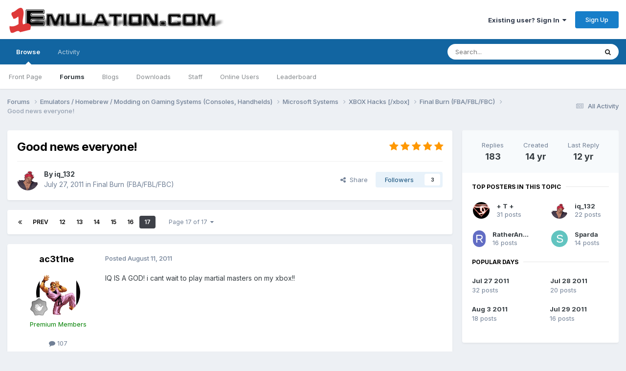

--- FILE ---
content_type: text/html;charset=UTF-8
request_url: https://www.1emulation.com/forums/topic/33432-good-news-everyone/page/17/
body_size: 19126
content:
<!DOCTYPE html>
<html lang="en-US" dir="ltr">
	<head>
		<meta charset="utf-8">
        
		<title>Good news everyone! - Page 17 - Final Burn (FBA/FBL/FBC) - 1Emulation.com</title>
		
		
		
		

	<meta name="viewport" content="width=device-width, initial-scale=1">


	
	


	<meta name="twitter:card" content="summary" />


	
		<meta name="twitter:site" content="@1emulation" />
	



	
		
			
				<meta property="og:title" content="Good news everyone!">
			
		
	

	
		
			
				<meta property="og:type" content="website">
			
		
	

	
		
			
				<meta property="og:url" content="https://www.1emulation.com/forums/topic/33432-good-news-everyone/">
			
		
	

	
		
			
				<meta property="og:updated_time" content="2013-02-10T02:14:26Z">
			
		
	

	
		
			
				<meta property="og:site_name" content="1Emulation.com">
			
		
	

	
		
			
				<meta property="og:locale" content="en_US">
			
		
	


	
		<link rel="first" href="https://www.1emulation.com/forums/topic/33432-good-news-everyone/" />
	

	
		<link rel="prev" href="https://www.1emulation.com/forums/topic/33432-good-news-everyone/page/16/" />
	

	
		<link rel="canonical" href="https://www.1emulation.com/forums/topic/33432-good-news-everyone/page/17/" />
	





<link rel="manifest" href="https://www.1emulation.com/forums/manifest.webmanifest/">
<meta name="msapplication-config" content="https://www.1emulation.com/forums/browserconfig.xml/">
<meta name="msapplication-starturl" content="/">
<meta name="application-name" content="1Emulation.com">
<meta name="apple-mobile-web-app-title" content="1Emulation.com">

	<meta name="theme-color" content="#ffffff">










<link rel="preload" href="//www.1emulation.com/forums/applications/core/interface/font/fontawesome-webfont.woff2?v=4.7.0" as="font" crossorigin="anonymous">
		


	<link rel="preconnect" href="https://fonts.googleapis.com">
	<link rel="preconnect" href="https://fonts.gstatic.com" crossorigin>
	
		<link href="https://fonts.googleapis.com/css2?family=Inter:wght@300;400;500;600;700&display=swap" rel="stylesheet">
	



	<link rel='stylesheet' href='https://www.1emulation.com/forums/uploads/css_built_1/341e4a57816af3ba440d891ca87450ff_framework.css?v=f1b2eb152a1762662459' media='all'>

	<link rel='stylesheet' href='https://www.1emulation.com/forums/uploads/css_built_1/05e81b71abe4f22d6eb8d1a929494829_responsive.css?v=f1b2eb152a1762662459' media='all'>

	<link rel='stylesheet' href='https://www.1emulation.com/forums/uploads/css_built_1/20446cf2d164adcc029377cb04d43d17_flags.css?v=f1b2eb152a1762662459' media='all'>

	<link rel='stylesheet' href='https://www.1emulation.com/forums/uploads/css_built_1/90eb5adf50a8c640f633d47fd7eb1778_core.css?v=f1b2eb152a1762662459' media='all'>

	<link rel='stylesheet' href='https://www.1emulation.com/forums/uploads/css_built_1/5a0da001ccc2200dc5625c3f3934497d_core_responsive.css?v=f1b2eb152a1762662459' media='all'>

	<link rel='stylesheet' href='https://www.1emulation.com/forums/uploads/css_built_1/62e269ced0fdab7e30e026f1d30ae516_forums.css?v=f1b2eb152a1762662459' media='all'>

	<link rel='stylesheet' href='https://www.1emulation.com/forums/uploads/css_built_1/76e62c573090645fb99a15a363d8620e_forums_responsive.css?v=f1b2eb152a1762662459' media='all'>

	<link rel='stylesheet' href='https://www.1emulation.com/forums/uploads/css_built_1/ebdea0c6a7dab6d37900b9190d3ac77b_topics.css?v=f1b2eb152a1762662459' media='all'>





<link rel='stylesheet' href='https://www.1emulation.com/forums/uploads/css_built_1/258adbb6e4f3e83cd3b355f84e3fa002_custom.css?v=f1b2eb152a1762662459' media='all'>




		
		

	</head>
	<body class='ipsApp ipsApp_front ipsJS_none ipsClearfix' data-controller='core.front.core.app' data-message="" data-pageApp='forums' data-pageLocation='front' data-pageModule='forums' data-pageController='topic' data-pageID='33432'  >
		
        

        

		<a href='#ipsLayout_mainArea' class='ipsHide' title='Go to main content on this page' accesskey='m'>Jump to content</a>
		





		<div id='ipsLayout_header' class='ipsClearfix'>
			<header>
				<div class='ipsLayout_container'>
					


<a href='https://www.1emulation.com/forums/' id='elLogo' accesskey='1'><img src="https://www.1emulation.com/forums/uploads/monthly_2021_02/1emuBKlogo.png.d62fd954a0a68290065217aa1b52e45d.png" alt='1Emulation.com'></a>

					
						

	<ul id='elUserNav' class='ipsList_inline cSignedOut ipsResponsive_showDesktop'>
		
        
		
        
        
            
            <li id='elSignInLink'>
                <a href='https://www.1emulation.com/forums/login/' data-ipsMenu-closeOnClick="false" data-ipsMenu id='elUserSignIn'>
                    Existing user? Sign In &nbsp;<i class='fa fa-caret-down'></i>
                </a>
                
<div id='elUserSignIn_menu' class='ipsMenu ipsMenu_auto ipsHide'>
	<form accept-charset='utf-8' method='post' action='https://www.1emulation.com/forums/login/'>
		<input type="hidden" name="csrfKey" value="35401a5af25a014f68978946513271b3">
		<input type="hidden" name="ref" value="aHR0cHM6Ly93d3cuMWVtdWxhdGlvbi5jb20vZm9ydW1zL3RvcGljLzMzNDMyLWdvb2QtbmV3cy1ldmVyeW9uZS9wYWdlLzE3Lw==">
		<div data-role="loginForm">
			
			
			
				<div class='ipsColumns ipsColumns_noSpacing'>
					<div class='ipsColumn ipsColumn_wide' id='elUserSignIn_internal'>
						
<div class="ipsPad ipsForm ipsForm_vertical">
	<h4 class="ipsType_sectionHead">Sign In</h4>
	<br><br>
	<ul class='ipsList_reset'>
		<li class="ipsFieldRow ipsFieldRow_noLabel ipsFieldRow_fullWidth">
			
			
				<input type="email" placeholder="Email Address" name="auth" autocomplete="email">
			
		</li>
		<li class="ipsFieldRow ipsFieldRow_noLabel ipsFieldRow_fullWidth">
			<input type="password" placeholder="Password" name="password" autocomplete="current-password">
		</li>
		<li class="ipsFieldRow ipsFieldRow_checkbox ipsClearfix">
			<span class="ipsCustomInput">
				<input type="checkbox" name="remember_me" id="remember_me_checkbox" value="1" checked aria-checked="true">
				<span></span>
			</span>
			<div class="ipsFieldRow_content">
				<label class="ipsFieldRow_label" for="remember_me_checkbox">Remember me</label>
				<span class="ipsFieldRow_desc">Not recommended on shared computers</span>
			</div>
		</li>
		<li class="ipsFieldRow ipsFieldRow_fullWidth">
			<button type="submit" name="_processLogin" value="usernamepassword" class="ipsButton ipsButton_primary ipsButton_small" id="elSignIn_submit">Sign In</button>
			
				<p class="ipsType_right ipsType_small">
					
						<a href='https://www.1emulation.com/forums/lostpassword/' >
					
					Forgot your password?</a>
				</p>
			
		</li>
	</ul>
</div>
					</div>
					<div class='ipsColumn ipsColumn_wide'>
						<div class='ipsPadding' id='elUserSignIn_external'>
							<div class='ipsAreaBackground_light ipsPadding:half'>
								
								
									<div class='ipsType_center ipsMargin_top:half'>
										

<button type="submit" name="_processLogin" value="9" class='ipsButton ipsButton_verySmall ipsButton_fullWidth ipsSocial ipsSocial_twitter' style="background-color: #000000">
	
		<span class='ipsSocial_icon'>
			
				<i class='fa fa-twitter'></i>
			
		</span>
		<span class='ipsSocial_text'>Sign in with X</span>
	
</button>
									</div>
								
							</div>
						</div>
					</div>
				</div>
			
		</div>
	</form>
</div>
            </li>
            
        
		
			<li>
				
					<a href='https://www.1emulation.com/forums/register/' data-ipsDialog data-ipsDialog-size='narrow' data-ipsDialog-title='Sign Up' id='elRegisterButton' class='ipsButton ipsButton_normal ipsButton_primary'>Sign Up</a>
				
			</li>
		
	</ul>

						
<ul class='ipsMobileHamburger ipsList_reset ipsResponsive_hideDesktop'>
	<li data-ipsDrawer data-ipsDrawer-drawerElem='#elMobileDrawer'>
		<a href='#'>
			
			
				
			
			
			
			<i class='fa fa-navicon'></i>
		</a>
	</li>
</ul>
					
				</div>
			</header>
			

	<nav data-controller='core.front.core.navBar' class=' ipsResponsive_showDesktop'>
		<div class='ipsNavBar_primary ipsLayout_container '>
			<ul data-role="primaryNavBar" class='ipsClearfix'>
				


	
		
		
			
		
		<li class='ipsNavBar_active' data-active id='elNavSecondary_1' data-role="navBarItem" data-navApp="core" data-navExt="CustomItem">
			
			
				<a href="https://www.1emulation.com/forums/"  data-navItem-id="1" data-navDefault>
					Browse<span class='ipsNavBar_active__identifier'></span>
				</a>
			
			
				<ul class='ipsNavBar_secondary ' data-role='secondaryNavBar'>
					


	
		
		
		<li  id='elNavSecondary_18' data-role="navBarItem" data-navApp="portal" data-navExt="Portal">
			
			
				<a href="https://www.1emulation.com/forums/portal/"  data-navItem-id="18" >
					Front Page<span class='ipsNavBar_active__identifier'></span>
				</a>
			
			
		</li>
	
	

	
	

	
		
		
			
		
		<li class='ipsNavBar_active' data-active id='elNavSecondary_10' data-role="navBarItem" data-navApp="forums" data-navExt="Forums">
			
			
				<a href="https://www.1emulation.com/forums/"  data-navItem-id="10" data-navDefault>
					Forums<span class='ipsNavBar_active__identifier'></span>
				</a>
			
			
		</li>
	
	

	
		
		
		<li  id='elNavSecondary_11' data-role="navBarItem" data-navApp="blog" data-navExt="Blogs">
			
			
				<a href="https://www.1emulation.com/forums/blogs/"  data-navItem-id="11" >
					Blogs<span class='ipsNavBar_active__identifier'></span>
				</a>
			
			
		</li>
	
	

	
		
		
		<li  id='elNavSecondary_12' data-role="navBarItem" data-navApp="downloads" data-navExt="Downloads">
			
			
				<a href="https://www.1emulation.com/forums/files/"  data-navItem-id="12" >
					Downloads<span class='ipsNavBar_active__identifier'></span>
				</a>
			
			
		</li>
	
	

	
	

	
		
		
		<li  id='elNavSecondary_14' data-role="navBarItem" data-navApp="core" data-navExt="StaffDirectory">
			
			
				<a href="https://www.1emulation.com/forums/staff/"  data-navItem-id="14" >
					Staff<span class='ipsNavBar_active__identifier'></span>
				</a>
			
			
		</li>
	
	

	
		
		
		<li  id='elNavSecondary_15' data-role="navBarItem" data-navApp="core" data-navExt="OnlineUsers">
			
			
				<a href="https://www.1emulation.com/forums/online/"  data-navItem-id="15" >
					Online Users<span class='ipsNavBar_active__identifier'></span>
				</a>
			
			
		</li>
	
	

	
		
		
		<li  id='elNavSecondary_16' data-role="navBarItem" data-navApp="core" data-navExt="Leaderboard">
			
			
				<a href="https://www.1emulation.com/forums/leaderboard/"  data-navItem-id="16" >
					Leaderboard<span class='ipsNavBar_active__identifier'></span>
				</a>
			
			
		</li>
	
	

					<li class='ipsHide' id='elNavigationMore_1' data-role='navMore'>
						<a href='#' data-ipsMenu data-ipsMenu-appendTo='#elNavigationMore_1' id='elNavigationMore_1_dropdown'>More <i class='fa fa-caret-down'></i></a>
						<ul class='ipsHide ipsMenu ipsMenu_auto' id='elNavigationMore_1_dropdown_menu' data-role='moreDropdown'></ul>
					</li>
				</ul>
			
		</li>
	
	

	
		
		
		<li  id='elNavSecondary_2' data-role="navBarItem" data-navApp="core" data-navExt="CustomItem">
			
			
				<a href="https://www.1emulation.com/forums/discover/"  data-navItem-id="2" >
					Activity<span class='ipsNavBar_active__identifier'></span>
				</a>
			
			
				<ul class='ipsNavBar_secondary ipsHide' data-role='secondaryNavBar'>
					


	
		
		
		<li  id='elNavSecondary_4' data-role="navBarItem" data-navApp="core" data-navExt="AllActivity">
			
			
				<a href="https://www.1emulation.com/forums/discover/"  data-navItem-id="4" >
					All Activity<span class='ipsNavBar_active__identifier'></span>
				</a>
			
			
		</li>
	
	

	
	

	
	

	
	

	
		
		
		<li  id='elNavSecondary_8' data-role="navBarItem" data-navApp="core" data-navExt="Search">
			
			
				<a href="https://www.1emulation.com/forums/search/"  data-navItem-id="8" >
					Search<span class='ipsNavBar_active__identifier'></span>
				</a>
			
			
		</li>
	
	

	
	

					<li class='ipsHide' id='elNavigationMore_2' data-role='navMore'>
						<a href='#' data-ipsMenu data-ipsMenu-appendTo='#elNavigationMore_2' id='elNavigationMore_2_dropdown'>More <i class='fa fa-caret-down'></i></a>
						<ul class='ipsHide ipsMenu ipsMenu_auto' id='elNavigationMore_2_dropdown_menu' data-role='moreDropdown'></ul>
					</li>
				</ul>
			
		</li>
	
	

				<li class='ipsHide' id='elNavigationMore' data-role='navMore'>
					<a href='#' data-ipsMenu data-ipsMenu-appendTo='#elNavigationMore' id='elNavigationMore_dropdown'>More</a>
					<ul class='ipsNavBar_secondary ipsHide' data-role='secondaryNavBar'>
						<li class='ipsHide' id='elNavigationMore_more' data-role='navMore'>
							<a href='#' data-ipsMenu data-ipsMenu-appendTo='#elNavigationMore_more' id='elNavigationMore_more_dropdown'>More <i class='fa fa-caret-down'></i></a>
							<ul class='ipsHide ipsMenu ipsMenu_auto' id='elNavigationMore_more_dropdown_menu' data-role='moreDropdown'></ul>
						</li>
					</ul>
				</li>
			</ul>
			

	<div id="elSearchWrapper">
		<div id='elSearch' data-controller="core.front.core.quickSearch">
			<form accept-charset='utf-8' action='//www.1emulation.com/forums/search/?do=quicksearch' method='post'>
                <input type='search' id='elSearchField' placeholder='Search...' name='q' autocomplete='off' aria-label='Search'>
                <details class='cSearchFilter'>
                    <summary class='cSearchFilter__text'></summary>
                    <ul class='cSearchFilter__menu'>
                        
                        <li><label><input type="radio" name="type" value="all" ><span class='cSearchFilter__menuText'>Everywhere</span></label></li>
                        
                            
                                <li><label><input type="radio" name="type" value='contextual_{&quot;type&quot;:&quot;forums_topic&quot;,&quot;nodes&quot;:115}' checked><span class='cSearchFilter__menuText'>This Forum</span></label></li>
                            
                                <li><label><input type="radio" name="type" value='contextual_{&quot;type&quot;:&quot;forums_topic&quot;,&quot;item&quot;:33432}' checked><span class='cSearchFilter__menuText'>This Topic</span></label></li>
                            
                        
                        
                            <li><label><input type="radio" name="type" value="core_statuses_status"><span class='cSearchFilter__menuText'>Status Updates</span></label></li>
                        
                            <li><label><input type="radio" name="type" value="calendar_event"><span class='cSearchFilter__menuText'>Events</span></label></li>
                        
                            <li><label><input type="radio" name="type" value="forums_topic"><span class='cSearchFilter__menuText'>Topics</span></label></li>
                        
                            <li><label><input type="radio" name="type" value="blog_entry"><span class='cSearchFilter__menuText'>Blog Entries</span></label></li>
                        
                            <li><label><input type="radio" name="type" value="downloads_file"><span class='cSearchFilter__menuText'>Files</span></label></li>
                        
                            <li><label><input type="radio" name="type" value="core_members"><span class='cSearchFilter__menuText'>Members</span></label></li>
                        
                    </ul>
                </details>
				<button class='cSearchSubmit' type="submit" aria-label='Search'><i class="fa fa-search"></i></button>
			</form>
		</div>
	</div>

		</div>
	</nav>

			
<ul id='elMobileNav' class='ipsResponsive_hideDesktop' data-controller='core.front.core.mobileNav'>
	
		
			
			
				
				
			
				
				
			
				
				
			
				
					<li id='elMobileBreadcrumb'>
						<a href='https://www.1emulation.com/forums/forum/115-final-burn-fbafblfbc/'>
							<span>Final Burn (FBA/FBL/FBC)</span>
						</a>
					</li>
				
				
			
				
				
			
		
	
	
	
	<li >
		<a data-action="defaultStream" href='https://www.1emulation.com/forums/discover/'><i class="fa fa-newspaper-o" aria-hidden="true"></i></a>
	</li>

	

	
		<li class='ipsJS_show'>
			<a href='https://www.1emulation.com/forums/search/'><i class='fa fa-search'></i></a>
		</li>
	
</ul>
		</div>
		<main id='ipsLayout_body' class='ipsLayout_container'>
			<div id='ipsLayout_contentArea'>
				<div id='ipsLayout_contentWrapper'>
					
<nav class='ipsBreadcrumb ipsBreadcrumb_top ipsFaded_withHover'>
	

	<ul class='ipsList_inline ipsPos_right'>
		
		<li >
			<a data-action="defaultStream" class='ipsType_light '  href='https://www.1emulation.com/forums/discover/'><i class="fa fa-newspaper-o" aria-hidden="true"></i> <span>All Activity</span></a>
		</li>
		
	</ul>

	<ul data-role="breadcrumbList">
		<li>
			<a title="Forums" href='https://www.1emulation.com/forums/'>
				<span>Forums <i class='fa fa-angle-right'></i></span>
			</a>
		</li>
		
		
			<li>
				
					<a href='https://www.1emulation.com/forums/forum/85-emulators-homebrew-modding-on-gaming-systems-consoles-handhelds/'>
						<span>Emulators / Homebrew / Modding on Gaming Systems (Consoles, Handhelds) <i class='fa fa-angle-right' aria-hidden="true"></i></span>
					</a>
				
			</li>
		
			<li>
				
					<a href='https://www.1emulation.com/forums/forum/83-microsoft-systems/'>
						<span>Microsoft Systems <i class='fa fa-angle-right' aria-hidden="true"></i></span>
					</a>
				
			</li>
		
			<li>
				
					<a href='https://www.1emulation.com/forums/forum/58-xbox-hacks-xbox/'>
						<span>XBOX Hacks [/xbox] <i class='fa fa-angle-right' aria-hidden="true"></i></span>
					</a>
				
			</li>
		
			<li>
				
					<a href='https://www.1emulation.com/forums/forum/115-final-burn-fbafblfbc/'>
						<span>Final Burn (FBA/FBL/FBC) <i class='fa fa-angle-right' aria-hidden="true"></i></span>
					</a>
				
			</li>
		
			<li>
				
					Good news everyone!
				
			</li>
		
	</ul>
</nav>
					
					<div id='ipsLayout_mainArea'>
						
						
						
						

	




						



<div class='ipsPageHeader ipsResponsive_pull ipsBox ipsPadding sm:ipsPadding:half ipsMargin_bottom'>
		
	
	<div class='ipsFlex ipsFlex-ai:center ipsFlex-fw:wrap ipsGap:4'>
		<div class='ipsFlex-flex:11'>
			<h1 class='ipsType_pageTitle ipsContained_container'>
				

				
				
					<span class='ipsType_break ipsContained'>
						<span>Good news everyone!</span>
					</span>
				
			</h1>
			
			
		</div>
		
			<div class='ipsFlex-flex:00 ipsType_light'>
				
				
<div  class='ipsClearfix ipsRating  ipsRating_veryLarge'>
	
	<ul class='ipsRating_collective'>
		
			
				<li class='ipsRating_on'>
					<i class='fa fa-star'></i>
				</li>
			
		
			
				<li class='ipsRating_on'>
					<i class='fa fa-star'></i>
				</li>
			
		
			
				<li class='ipsRating_on'>
					<i class='fa fa-star'></i>
				</li>
			
		
			
				<li class='ipsRating_on'>
					<i class='fa fa-star'></i>
				</li>
			
		
			
				<li class='ipsRating_on'>
					<i class='fa fa-star'></i>
				</li>
			
		
	</ul>
</div>
			</div>
		
	</div>
	<hr class='ipsHr'>
	<div class='ipsPageHeader__meta ipsFlex ipsFlex-jc:between ipsFlex-ai:center ipsFlex-fw:wrap ipsGap:3'>
		<div class='ipsFlex-flex:11'>
			<div class='ipsPhotoPanel ipsPhotoPanel_mini ipsPhotoPanel_notPhone ipsClearfix'>
				


	<a href="https://www.1emulation.com/forums/profile/3055-iq_132/" rel="nofollow" data-ipsHover data-ipsHover-width="370" data-ipsHover-target="https://www.1emulation.com/forums/profile/3055-iq_132/?do=hovercard" class="ipsUserPhoto ipsUserPhoto_mini" title="Go to iq_132's profile">
		<img src='https://www.1emulation.com/forums/uploads/profile/photo-thumb-3055.gif' alt='iq_132' loading="lazy">
	</a>

				<div>
					<p class='ipsType_reset ipsType_blendLinks'>
						<span class='ipsType_normal'>
						
							<strong>By 


<a href='https://www.1emulation.com/forums/profile/3055-iq_132/' rel="nofollow" data-ipsHover data-ipsHover-width='370' data-ipsHover-target='https://www.1emulation.com/forums/profile/3055-iq_132/?do=hovercard&amp;referrer=https%253A%252F%252Fwww.1emulation.com%252Fforums%252Ftopic%252F33432-good-news-everyone%252Fpage%252F17%252F' title="Go to iq_132's profile" class="ipsType_break">iq_132</a></strong><br />
							<span class='ipsType_light'><time datetime='2011-07-27T06:07:06Z' title='07/27/2011 06:07  AM' data-short='14 yr'>July 27, 2011</time> in <a href="https://www.1emulation.com/forums/forum/115-final-burn-fbafblfbc/">Final Burn (FBA/FBL/FBC)</a></span>
						
						</span>
					</p>
				</div>
			</div>
		</div>
		
			<div class='ipsFlex-flex:01 ipsResponsive_hidePhone'>
				<div class='ipsShareLinks'>
					
						


    <a href='#elShareItem_1338288205_menu' id='elShareItem_1338288205' data-ipsMenu class='ipsShareButton ipsButton ipsButton_verySmall ipsButton_link ipsButton_link--light'>
        <span><i class='fa fa-share-alt'></i></span> &nbsp;Share
    </a>

    <div class='ipsPadding ipsMenu ipsMenu_normal ipsHide' id='elShareItem_1338288205_menu' data-controller="core.front.core.sharelink">
        
        
        <span data-ipsCopy data-ipsCopy-flashmessage>
            <a href="https://www.1emulation.com/forums/topic/33432-good-news-everyone/" class="ipsButton ipsButton_light ipsButton_small ipsButton_fullWidth" data-role="copyButton" data-clipboard-text="https://www.1emulation.com/forums/topic/33432-good-news-everyone/" data-ipstooltip title='Copy Link to Clipboard'><i class="fa fa-clone"></i> https://www.1emulation.com/forums/topic/33432-good-news-everyone/</a>
        </span>
        <ul class='ipsShareLinks ipsMargin_top:half'>
            
                <li>
<a href="https://x.com/share?url=https%3A%2F%2Fwww.1emulation.com%2Fforums%2Ftopic%2F33432-good-news-everyone%2F" class="cShareLink cShareLink_x" target="_blank" data-role="shareLink" title='Share on X' data-ipsTooltip rel='nofollow noopener'>
    <i class="fa fa-x"></i>
</a></li>
            
                <li>
<a href="https://www.facebook.com/sharer/sharer.php?u=https%3A%2F%2Fwww.1emulation.com%2Fforums%2Ftopic%2F33432-good-news-everyone%2F" class="cShareLink cShareLink_facebook" target="_blank" data-role="shareLink" title='Share on Facebook' data-ipsTooltip rel='noopener nofollow'>
	<i class="fa fa-facebook"></i>
</a></li>
            
                <li>
<a href="https://www.reddit.com/submit?url=https%3A%2F%2Fwww.1emulation.com%2Fforums%2Ftopic%2F33432-good-news-everyone%2F&amp;title=Good+news+everyone%21" rel="nofollow noopener" class="cShareLink cShareLink_reddit" target="_blank" title='Share on Reddit' data-ipsTooltip>
	<i class="fa fa-reddit"></i>
</a></li>
            
                <li>
<a href="mailto:?subject=Good%20news%20everyone%21&body=https%3A%2F%2Fwww.1emulation.com%2Fforums%2Ftopic%2F33432-good-news-everyone%2F" rel='nofollow' class='cShareLink cShareLink_email' title='Share via email' data-ipsTooltip>
	<i class="fa fa-envelope"></i>
</a></li>
            
                <li>
<a href="https://pinterest.com/pin/create/button/?url=https://www.1emulation.com/forums/topic/33432-good-news-everyone/&amp;media=" class="cShareLink cShareLink_pinterest" rel="nofollow noopener" target="_blank" data-role="shareLink" title='Share on Pinterest' data-ipsTooltip>
	<i class="fa fa-pinterest"></i>
</a></li>
            
        </ul>
        
            <hr class='ipsHr'>
            <button class='ipsHide ipsButton ipsButton_verySmall ipsButton_light ipsButton_fullWidth ipsMargin_top:half' data-controller='core.front.core.webshare' data-role='webShare' data-webShareTitle='Good news everyone!' data-webShareText='Good news everyone!' data-webShareUrl='https://www.1emulation.com/forums/topic/33432-good-news-everyone/'>More sharing options...</button>
        
    </div>

					
					
                    

					



					

<div data-followApp='forums' data-followArea='topic' data-followID='33432' data-controller='core.front.core.followButton'>
	

	<a href='https://www.1emulation.com/forums/login/' rel="nofollow" class="ipsFollow ipsPos_middle ipsButton ipsButton_light ipsButton_verySmall " data-role="followButton" data-ipsTooltip title='Sign in to follow this'>
		<span>Followers</span>
		<span class='ipsCommentCount'>3</span>
	</a>

</div>
				</div>
			</div>
					
	</div>
	
	
</div>








<div class='ipsClearfix'>
	<ul class="ipsToolList ipsToolList_horizontal ipsClearfix ipsSpacer_both ipsResponsive_hidePhone">
		
		
		
	</ul>
</div>

<div id='comments' data-controller='core.front.core.commentFeed,forums.front.topic.view, core.front.core.ignoredComments' data-autoPoll data-baseURL='https://www.1emulation.com/forums/topic/33432-good-news-everyone/' data-lastPage data-feedID='topic-33432' class='cTopic ipsClear ipsSpacer_top'>
	
			

				<div class="ipsBox ipsResponsive_pull ipsPadding:half ipsClearfix ipsClear ipsMargin_bottom">
					
					
						


	
	<ul class='ipsPagination' id='elPagination_cc9e1f8473829c3faa9f7d1fc2b78104_680501208' data-ipsPagination-seoPagination='true' data-pages='17' data-ipsPagination  data-ipsPagination-pages="17" data-ipsPagination-perPage='11'>
		
			
				<li class='ipsPagination_first'><a href='https://www.1emulation.com/forums/topic/33432-good-news-everyone/#comments' rel="first" data-page='1' data-ipsTooltip title='First page'><i class='fa fa-angle-double-left'></i></a></li>
				<li class='ipsPagination_prev'><a href='https://www.1emulation.com/forums/topic/33432-good-news-everyone/page/16/#comments' rel="prev" data-page='16' data-ipsTooltip title='Previous page'>Prev</a></li>
				
					<li class='ipsPagination_page'><a href='https://www.1emulation.com/forums/topic/33432-good-news-everyone/page/12/#comments' data-page='12'>12</a></li>
				
					<li class='ipsPagination_page'><a href='https://www.1emulation.com/forums/topic/33432-good-news-everyone/page/13/#comments' data-page='13'>13</a></li>
				
					<li class='ipsPagination_page'><a href='https://www.1emulation.com/forums/topic/33432-good-news-everyone/page/14/#comments' data-page='14'>14</a></li>
				
					<li class='ipsPagination_page'><a href='https://www.1emulation.com/forums/topic/33432-good-news-everyone/page/15/#comments' data-page='15'>15</a></li>
				
					<li class='ipsPagination_page'><a href='https://www.1emulation.com/forums/topic/33432-good-news-everyone/page/16/#comments' data-page='16'>16</a></li>
				
			
			<li class='ipsPagination_page ipsPagination_active'><a href='https://www.1emulation.com/forums/topic/33432-good-news-everyone/page/17/#comments' data-page='17'>17</a></li>
			
				<li class='ipsPagination_next ipsPagination_inactive'><a href='https://www.1emulation.com/forums/topic/33432-good-news-everyone/page/17/#comments' rel="next" data-page='17' data-ipsTooltip title='Next page'>Next</a></li>
				<li class='ipsPagination_last ipsPagination_inactive'><a href='https://www.1emulation.com/forums/topic/33432-good-news-everyone/page/17/#comments' rel="last" data-page='17' data-ipsTooltip title='Last page'><i class='fa fa-angle-double-right'></i></a></li>
			
			
				<li class='ipsPagination_pageJump'>
					<a href='#' data-ipsMenu data-ipsMenu-closeOnClick='false' data-ipsMenu-appendTo='#elPagination_cc9e1f8473829c3faa9f7d1fc2b78104_680501208' id='elPagination_cc9e1f8473829c3faa9f7d1fc2b78104_680501208_jump'>Page 17 of 17 &nbsp;<i class='fa fa-caret-down'></i></a>
					<div class='ipsMenu ipsMenu_narrow ipsPadding ipsHide' id='elPagination_cc9e1f8473829c3faa9f7d1fc2b78104_680501208_jump_menu'>
						<form accept-charset='utf-8' method='post' action='https://www.1emulation.com/forums/topic/33432-good-news-everyone/#comments' data-role="pageJump" data-baseUrl='#'>
							<ul class='ipsForm ipsForm_horizontal'>
								<li class='ipsFieldRow'>
									<input type='number' min='1' max='17' placeholder='Page number' class='ipsField_fullWidth' name='page'>
								</li>
								<li class='ipsFieldRow ipsFieldRow_fullWidth'>
									<input type='submit' class='ipsButton_fullWidth ipsButton ipsButton_verySmall ipsButton_primary' value='Go'>
								</li>
							</ul>
						</form>
					</div>
				</li>
			
		
	</ul>

					
				</div>
			
	

	

<div data-controller='core.front.core.recommendedComments' data-url='https://www.1emulation.com/forums/topic/33432-good-news-everyone/?recommended=comments' class='ipsRecommendedComments ipsHide'>
	<div data-role="recommendedComments">
		<h2 class='ipsType_sectionHead ipsType_large ipsType_bold ipsMargin_bottom'>Recommended Posts</h2>
		
	</div>
</div>
	
	<div id="elPostFeed" data-role='commentFeed' data-controller='core.front.core.moderation' >
		<form action="https://www.1emulation.com/forums/topic/33432-good-news-everyone/page/17/?csrfKey=35401a5af25a014f68978946513271b3&amp;do=multimodComment" method="post" data-ipsPageAction data-role='moderationTools'>
			
			
				

					

					
					



<a id='findComment-349530'></a>
<a id='comment-349530'></a>
<article  id='elComment_349530' class='cPost ipsBox ipsResponsive_pull  ipsComment  ipsComment_parent ipsClearfix ipsClear ipsColumns ipsColumns_noSpacing ipsColumns_collapsePhone    '>
	

	

	<div class='cAuthorPane_mobile ipsResponsive_showPhone'>
		<div class='cAuthorPane_photo'>
			<div class='cAuthorPane_photoWrap'>
				


	<a href="https://www.1emulation.com/forums/profile/31022-ac3t1ne/" rel="nofollow" data-ipsHover data-ipsHover-width="370" data-ipsHover-target="https://www.1emulation.com/forums/profile/31022-ac3t1ne/?do=hovercard" class="ipsUserPhoto ipsUserPhoto_large" title="Go to ac3t1ne's profile">
		<img src='https://www.1emulation.com/forums/uploads/profile/photo-thumb-31022.gif' alt='ac3t1ne' loading="lazy">
	</a>

				
				
					<a href="https://www.1emulation.com/forums/profile/31022-ac3t1ne/badges/" rel="nofollow">
						
<img src='https://www.1emulation.com/forums/uploads/monthly_2021_07/1_Newbie.svg' loading="lazy" alt="Newbie" class="cAuthorPane_badge cAuthorPane_badge--rank ipsOutline ipsOutline:2px" data-ipsTooltip title="Rank: Newbie (1/14)">
					</a>
				
			</div>
		</div>
		<div class='cAuthorPane_content'>
			<h3 class='ipsType_sectionHead cAuthorPane_author ipsType_break ipsType_blendLinks ipsFlex ipsFlex-ai:center'>
				


<a href='https://www.1emulation.com/forums/profile/31022-ac3t1ne/' rel="nofollow" data-ipsHover data-ipsHover-width='370' data-ipsHover-target='https://www.1emulation.com/forums/profile/31022-ac3t1ne/?do=hovercard&amp;referrer=https%253A%252F%252Fwww.1emulation.com%252Fforums%252Ftopic%252F33432-good-news-everyone%252Fpage%252F17%252F' title="Go to ac3t1ne's profile" class="ipsType_break"><span style='color:green''>ac3t1ne</span></a>
			</h3>
			<div class='ipsType_light ipsType_reset'>
			    <a href='https://www.1emulation.com/forums/topic/33432-good-news-everyone/page/17/#findComment-349530' rel="nofollow" class='ipsType_blendLinks'>Posted <time datetime='2011-08-11T21:03:56Z' title='08/11/2011 09:03  PM' data-short='14 yr'>August 11, 2011</time></a>
				
			</div>
		</div>
	</div>
	<aside class='ipsComment_author cAuthorPane ipsColumn ipsColumn_medium ipsResponsive_hidePhone'>
		<h3 class='ipsType_sectionHead cAuthorPane_author ipsType_blendLinks ipsType_break'><strong>


<a href='https://www.1emulation.com/forums/profile/31022-ac3t1ne/' rel="nofollow" data-ipsHover data-ipsHover-width='370' data-ipsHover-target='https://www.1emulation.com/forums/profile/31022-ac3t1ne/?do=hovercard&amp;referrer=https%253A%252F%252Fwww.1emulation.com%252Fforums%252Ftopic%252F33432-good-news-everyone%252Fpage%252F17%252F' title="Go to ac3t1ne's profile" class="ipsType_break">ac3t1ne</a></strong>
			
		</h3>
		<ul class='cAuthorPane_info ipsList_reset'>
			<li data-role='photo' class='cAuthorPane_photo'>
				<div class='cAuthorPane_photoWrap'>
					


	<a href="https://www.1emulation.com/forums/profile/31022-ac3t1ne/" rel="nofollow" data-ipsHover data-ipsHover-width="370" data-ipsHover-target="https://www.1emulation.com/forums/profile/31022-ac3t1ne/?do=hovercard" class="ipsUserPhoto ipsUserPhoto_large" title="Go to ac3t1ne's profile">
		<img src='https://www.1emulation.com/forums/uploads/profile/photo-thumb-31022.gif' alt='ac3t1ne' loading="lazy">
	</a>

					
					
						
<img src='https://www.1emulation.com/forums/uploads/monthly_2021_07/1_Newbie.svg' loading="lazy" alt="Newbie" class="cAuthorPane_badge cAuthorPane_badge--rank ipsOutline ipsOutline:2px" data-ipsTooltip title="Rank: Newbie (1/14)">
					
				</div>
			</li>
			
				<li data-role='group'><span style='color:green''>Premium Members</span></li>
				
			
			
				<li data-role='stats' class='ipsMargin_top'>
					<ul class="ipsList_reset ipsType_light ipsFlex ipsFlex-ai:center ipsFlex-jc:center ipsGap_row:2 cAuthorPane_stats">
						<li>
							
								<a href="https://www.1emulation.com/forums/profile/31022-ac3t1ne/content/" rel="nofollow" title="107 posts" data-ipsTooltip class="ipsType_blendLinks">
							
								<i class="fa fa-comment"></i> 107
							
								</a>
							
						</li>
						
					</ul>
				</li>
			
			
				

			
		</ul>
	</aside>
	<div class='ipsColumn ipsColumn_fluid ipsMargin:none'>
		

<div id='comment-349530_wrap' data-controller='core.front.core.comment' data-commentApp='forums' data-commentType='forums' data-commentID="349530" data-quoteData='{&quot;userid&quot;:31022,&quot;username&quot;:&quot;ac3t1ne&quot;,&quot;timestamp&quot;:1313096636,&quot;contentapp&quot;:&quot;forums&quot;,&quot;contenttype&quot;:&quot;forums&quot;,&quot;contentid&quot;:33432,&quot;contentclass&quot;:&quot;forums_Topic&quot;,&quot;contentcommentid&quot;:349530}' class='ipsComment_content ipsType_medium'>

	<div class='ipsComment_meta ipsType_light ipsFlex ipsFlex-ai:center ipsFlex-jc:between ipsFlex-fd:row-reverse'>
		<div class='ipsType_light ipsType_reset ipsType_blendLinks ipsComment_toolWrap'>
			<div class='ipsResponsive_hidePhone ipsComment_badges'>
				<ul class='ipsList_reset ipsFlex ipsFlex-jc:end ipsFlex-fw:wrap ipsGap:2 ipsGap_row:1'>
					
					
					
					
					
				</ul>
			</div>
			<ul class='ipsList_reset ipsComment_tools'>
				<li>
					<a href='#elControls_349530_menu' class='ipsComment_ellipsis' id='elControls_349530' title='More options...' data-ipsMenu data-ipsMenu-appendTo='#comment-349530_wrap'><i class='fa fa-ellipsis-h'></i></a>
					<ul id='elControls_349530_menu' class='ipsMenu ipsMenu_narrow ipsHide'>
						
						
                        
						
						
						
							
								
							
							
							
							
							
							
						
					</ul>
				</li>
				
			</ul>
		</div>

		<div class='ipsType_reset ipsResponsive_hidePhone'>
		   
		   Posted <time datetime='2011-08-11T21:03:56Z' title='08/11/2011 09:03  PM' data-short='14 yr'>August 11, 2011</time>
		   
			
			<span class='ipsResponsive_hidePhone'>
				
				
			</span>
		</div>
	</div>

	

    

	<div class='cPost_contentWrap'>
		
		<div data-role='commentContent' class='ipsType_normal ipsType_richText ipsPadding_bottom ipsContained' data-controller='core.front.core.lightboxedImages'>
			<p>IQ IS A GOD! i cant wait to play martial masters on my xbox!!</p>

			
		</div>

		

		
	</div>

	
    
</div>
	</div>
</article>
					
					
					
						







<div class="ipsBox cTopicOverview cTopicOverview--inline ipsFlex ipsFlex-fd:row md:ipsFlex-fd:row sm:ipsFlex-fd:column ipsMargin_bottom sm:ipsMargin_bottom:half sm:ipsMargin_top:half ipsResponsive_pull ipsResponsive_hideDesktop ipsResponsive_block " data-controller='forums.front.topic.activity'>

	<div class='cTopicOverview__header ipsAreaBackground_light ipsFlex sm:ipsFlex-fw:wrap sm:ipsFlex-jc:center'>
		<ul class='cTopicOverview__stats ipsPadding ipsMargin:none sm:ipsPadding_horizontal:half ipsFlex ipsFlex-flex:10 ipsFlex-jc:around ipsFlex-ai:center'>
			<li class='cTopicOverview__statItem ipsType_center'>
				<span class='cTopicOverview__statTitle ipsType_light ipsTruncate ipsTruncate_line'>Replies</span>
				<span class='cTopicOverview__statValue'>183</span>
			</li>
			<li class='cTopicOverview__statItem ipsType_center'>
				<span class='cTopicOverview__statTitle ipsType_light ipsTruncate ipsTruncate_line'>Created</span>
				<span class='cTopicOverview__statValue'><time datetime='2011-07-27T06:07:06Z' title='07/27/2011 06:07  AM' data-short='14 yr'>14 yr</time></span>
			</li>
			<li class='cTopicOverview__statItem ipsType_center'>
				<span class='cTopicOverview__statTitle ipsType_light ipsTruncate ipsTruncate_line'>Last Reply </span>
				<span class='cTopicOverview__statValue'><time datetime='2013-02-10T02:14:26Z' title='02/10/2013 02:14  AM' data-short='12 yr'>12 yr</time></span>
			</li>
		</ul>
		<a href='#' data-action='toggleOverview' class='cTopicOverview__toggle cTopicOverview__toggle--inline ipsType_large ipsType_light ipsPad ipsFlex ipsFlex-ai:center ipsFlex-jc:center'><i class='fa fa-chevron-down'></i></a>
	</div>
	
		<div class='cTopicOverview__preview ipsFlex-flex:10' data-role="preview">
			<div class='cTopicOverview__previewInner ipsPadding_vertical ipsPadding_horizontal ipsResponsive_hidePhone ipsFlex ipsFlex-fd:row'>
				
					<div class='cTopicOverview__section--users ipsFlex-flex:00'>
						<h4 class='ipsType_reset cTopicOverview__sectionTitle ipsType_dark ipsType_uppercase ipsType_noBreak'>Top Posters In This Topic</h4>
						<ul class='cTopicOverview__dataList ipsMargin:none ipsPadding:none ipsList_style:none ipsFlex ipsFlex-jc:between ipsFlex-ai:center'>
							
								<li class="cTopicOverview__dataItem ipsMargin_right ipsFlex ipsFlex-jc:start ipsFlex-ai:center">
									


	<a href="https://www.1emulation.com/forums/profile/3339-t/" rel="nofollow" data-ipsHover data-ipsHover-width="370" data-ipsHover-target="https://www.1emulation.com/forums/profile/3339-t/?do=hovercard" class="ipsUserPhoto ipsUserPhoto_tiny" title="Go to + T +'s profile">
		<img src='https://www.1emulation.com/forums/uploads/profile/photo-thumb-3339.png' alt='+ T +' loading="lazy">
	</a>

									<p class='ipsMargin:none ipsPadding_left:half ipsPadding_right ipsType_right'>31</p>
								</li>
							
								<li class="cTopicOverview__dataItem ipsMargin_right ipsFlex ipsFlex-jc:start ipsFlex-ai:center">
									


	<a href="https://www.1emulation.com/forums/profile/3055-iq_132/" rel="nofollow" data-ipsHover data-ipsHover-width="370" data-ipsHover-target="https://www.1emulation.com/forums/profile/3055-iq_132/?do=hovercard" class="ipsUserPhoto ipsUserPhoto_tiny" title="Go to iq_132's profile">
		<img src='https://www.1emulation.com/forums/uploads/profile/photo-thumb-3055.gif' alt='iq_132' loading="lazy">
	</a>

									<p class='ipsMargin:none ipsPadding_left:half ipsPadding_right ipsType_right'>22</p>
								</li>
							
								<li class="cTopicOverview__dataItem ipsMargin_right ipsFlex ipsFlex-jc:start ipsFlex-ai:center">
									


	<a href="https://www.1emulation.com/forums/profile/37046-ratherannoyed/" rel="nofollow" data-ipsHover data-ipsHover-width="370" data-ipsHover-target="https://www.1emulation.com/forums/profile/37046-ratherannoyed/?do=hovercard" class="ipsUserPhoto ipsUserPhoto_tiny" title="Go to RatherAnnoyed's profile">
		<img src='data:image/svg+xml,%3Csvg%20xmlns%3D%22http%3A%2F%2Fwww.w3.org%2F2000%2Fsvg%22%20viewBox%3D%220%200%201024%201024%22%20style%3D%22background%3A%23626dc4%22%3E%3Cg%3E%3Ctext%20text-anchor%3D%22middle%22%20dy%3D%22.35em%22%20x%3D%22512%22%20y%3D%22512%22%20fill%3D%22%23ffffff%22%20font-size%3D%22700%22%20font-family%3D%22-apple-system%2C%20BlinkMacSystemFont%2C%20Roboto%2C%20Helvetica%2C%20Arial%2C%20sans-serif%22%3ER%3C%2Ftext%3E%3C%2Fg%3E%3C%2Fsvg%3E' alt='RatherAnnoyed' loading="lazy">
	</a>

									<p class='ipsMargin:none ipsPadding_left:half ipsPadding_right ipsType_right'>16</p>
								</li>
							
								<li class="cTopicOverview__dataItem ipsMargin_right ipsFlex ipsFlex-jc:start ipsFlex-ai:center">
									


	<a href="https://www.1emulation.com/forums/profile/35249-sparda/" rel="nofollow" data-ipsHover data-ipsHover-width="370" data-ipsHover-target="https://www.1emulation.com/forums/profile/35249-sparda/?do=hovercard" class="ipsUserPhoto ipsUserPhoto_tiny" title="Go to Sparda's profile">
		<img src='data:image/svg+xml,%3Csvg%20xmlns%3D%22http%3A%2F%2Fwww.w3.org%2F2000%2Fsvg%22%20viewBox%3D%220%200%201024%201024%22%20style%3D%22background%3A%2362c4c0%22%3E%3Cg%3E%3Ctext%20text-anchor%3D%22middle%22%20dy%3D%22.35em%22%20x%3D%22512%22%20y%3D%22512%22%20fill%3D%22%23ffffff%22%20font-size%3D%22700%22%20font-family%3D%22-apple-system%2C%20BlinkMacSystemFont%2C%20Roboto%2C%20Helvetica%2C%20Arial%2C%20sans-serif%22%3ES%3C%2Ftext%3E%3C%2Fg%3E%3C%2Fsvg%3E' alt='Sparda' loading="lazy">
	</a>

									<p class='ipsMargin:none ipsPadding_left:half ipsPadding_right ipsType_right'>14</p>
								</li>
							
						</ul>
					</div>
				
				
					<div class='cTopicOverview__section--popularDays ipsFlex-flex:00 ipsPadding_left ipsPadding_left:double'>
						<h4 class='ipsType_reset cTopicOverview__sectionTitle ipsType_dark ipsType_uppercase ipsType_noBreak'>Popular Days</h4>
						<ul class='cTopicOverview__dataList ipsMargin:none ipsPadding:none ipsList_style:none ipsFlex ipsFlex-jc:between ipsFlex-ai:center'>
							
								<li class='ipsFlex-flex:10'>
									<a href="https://www.1emulation.com/forums/topic/33432-good-news-everyone/#findComment-348968" rel="nofollow" class='cTopicOverview__dataItem ipsMargin_right ipsType_blendLinks ipsFlex ipsFlex-jc:between ipsFlex-ai:center'>
										<p class='ipsMargin:none'>Jul 27</p>
										<p class='ipsMargin:none ipsMargin_horizontal ipsType_light'>32</p>
									</a>
								</li>
							
								<li class='ipsFlex-flex:10'>
									<a href="https://www.1emulation.com/forums/topic/33432-good-news-everyone/#findComment-349019" rel="nofollow" class='cTopicOverview__dataItem ipsMargin_right ipsType_blendLinks ipsFlex ipsFlex-jc:between ipsFlex-ai:center'>
										<p class='ipsMargin:none'>Jul 28</p>
										<p class='ipsMargin:none ipsMargin_horizontal ipsType_light'>20</p>
									</a>
								</li>
							
								<li class='ipsFlex-flex:10'>
									<a href="https://www.1emulation.com/forums/topic/33432-good-news-everyone/#findComment-349218" rel="nofollow" class='cTopicOverview__dataItem ipsMargin_right ipsType_blendLinks ipsFlex ipsFlex-jc:between ipsFlex-ai:center'>
										<p class='ipsMargin:none'>Aug 3</p>
										<p class='ipsMargin:none ipsMargin_horizontal ipsType_light'>18</p>
									</a>
								</li>
							
								<li class='ipsFlex-flex:10'>
									<a href="https://www.1emulation.com/forums/topic/33432-good-news-everyone/#findComment-349071" rel="nofollow" class='cTopicOverview__dataItem ipsMargin_right ipsType_blendLinks ipsFlex ipsFlex-jc:between ipsFlex-ai:center'>
										<p class='ipsMargin:none'>Jul 29</p>
										<p class='ipsMargin:none ipsMargin_horizontal ipsType_light'>16</p>
									</a>
								</li>
							
						</ul>
					</div>
				
			</div>
		</div>
	
	
	<div class='cTopicOverview__body ipsPadding ipsHide ipsFlex ipsFlex-flex:11 ipsFlex-fd:column' data-role="overview">
		
			<div class='cTopicOverview__section--users ipsMargin_bottom'>
				<h4 class='ipsType_reset cTopicOverview__sectionTitle ipsType_withHr ipsType_dark ipsType_uppercase ipsMargin_bottom'>Top Posters In This Topic</h4>
				<ul class='cTopicOverview__dataList ipsList_reset ipsFlex ipsFlex-jc:start ipsFlex-ai:center ipsFlex-fw:wrap ipsGap:8 ipsGap_row:5'>
					
						<li class="cTopicOverview__dataItem cTopicOverview__dataItem--split ipsFlex ipsFlex-jc:start ipsFlex-ai:center ipsFlex-flex:11">
							


	<a href="https://www.1emulation.com/forums/profile/3339-t/" rel="nofollow" data-ipsHover data-ipsHover-width="370" data-ipsHover-target="https://www.1emulation.com/forums/profile/3339-t/?do=hovercard" class="ipsUserPhoto ipsUserPhoto_tiny" title="Go to + T +'s profile">
		<img src='https://www.1emulation.com/forums/uploads/profile/photo-thumb-3339.png' alt='+ T +' loading="lazy">
	</a>

							<p class='ipsMargin:none ipsMargin_left:half cTopicOverview__dataItemInner ipsType_left'>
								<strong class='ipsTruncate ipsTruncate_line'><a href='https://www.1emulation.com/forums/profile/3339-t/' class='ipsType_blendLinks'>+ T +</a></strong>
								<span class='ipsType_light'>31 posts</span>
							</p>
						</li>
					
						<li class="cTopicOverview__dataItem cTopicOverview__dataItem--split ipsFlex ipsFlex-jc:start ipsFlex-ai:center ipsFlex-flex:11">
							


	<a href="https://www.1emulation.com/forums/profile/3055-iq_132/" rel="nofollow" data-ipsHover data-ipsHover-width="370" data-ipsHover-target="https://www.1emulation.com/forums/profile/3055-iq_132/?do=hovercard" class="ipsUserPhoto ipsUserPhoto_tiny" title="Go to iq_132's profile">
		<img src='https://www.1emulation.com/forums/uploads/profile/photo-thumb-3055.gif' alt='iq_132' loading="lazy">
	</a>

							<p class='ipsMargin:none ipsMargin_left:half cTopicOverview__dataItemInner ipsType_left'>
								<strong class='ipsTruncate ipsTruncate_line'><a href='https://www.1emulation.com/forums/profile/3055-iq_132/' class='ipsType_blendLinks'>iq_132</a></strong>
								<span class='ipsType_light'>22 posts</span>
							</p>
						</li>
					
						<li class="cTopicOverview__dataItem cTopicOverview__dataItem--split ipsFlex ipsFlex-jc:start ipsFlex-ai:center ipsFlex-flex:11">
							


	<a href="https://www.1emulation.com/forums/profile/37046-ratherannoyed/" rel="nofollow" data-ipsHover data-ipsHover-width="370" data-ipsHover-target="https://www.1emulation.com/forums/profile/37046-ratherannoyed/?do=hovercard" class="ipsUserPhoto ipsUserPhoto_tiny" title="Go to RatherAnnoyed's profile">
		<img src='data:image/svg+xml,%3Csvg%20xmlns%3D%22http%3A%2F%2Fwww.w3.org%2F2000%2Fsvg%22%20viewBox%3D%220%200%201024%201024%22%20style%3D%22background%3A%23626dc4%22%3E%3Cg%3E%3Ctext%20text-anchor%3D%22middle%22%20dy%3D%22.35em%22%20x%3D%22512%22%20y%3D%22512%22%20fill%3D%22%23ffffff%22%20font-size%3D%22700%22%20font-family%3D%22-apple-system%2C%20BlinkMacSystemFont%2C%20Roboto%2C%20Helvetica%2C%20Arial%2C%20sans-serif%22%3ER%3C%2Ftext%3E%3C%2Fg%3E%3C%2Fsvg%3E' alt='RatherAnnoyed' loading="lazy">
	</a>

							<p class='ipsMargin:none ipsMargin_left:half cTopicOverview__dataItemInner ipsType_left'>
								<strong class='ipsTruncate ipsTruncate_line'><a href='https://www.1emulation.com/forums/profile/37046-ratherannoyed/' class='ipsType_blendLinks'>RatherAnnoyed</a></strong>
								<span class='ipsType_light'>16 posts</span>
							</p>
						</li>
					
						<li class="cTopicOverview__dataItem cTopicOverview__dataItem--split ipsFlex ipsFlex-jc:start ipsFlex-ai:center ipsFlex-flex:11">
							


	<a href="https://www.1emulation.com/forums/profile/35249-sparda/" rel="nofollow" data-ipsHover data-ipsHover-width="370" data-ipsHover-target="https://www.1emulation.com/forums/profile/35249-sparda/?do=hovercard" class="ipsUserPhoto ipsUserPhoto_tiny" title="Go to Sparda's profile">
		<img src='data:image/svg+xml,%3Csvg%20xmlns%3D%22http%3A%2F%2Fwww.w3.org%2F2000%2Fsvg%22%20viewBox%3D%220%200%201024%201024%22%20style%3D%22background%3A%2362c4c0%22%3E%3Cg%3E%3Ctext%20text-anchor%3D%22middle%22%20dy%3D%22.35em%22%20x%3D%22512%22%20y%3D%22512%22%20fill%3D%22%23ffffff%22%20font-size%3D%22700%22%20font-family%3D%22-apple-system%2C%20BlinkMacSystemFont%2C%20Roboto%2C%20Helvetica%2C%20Arial%2C%20sans-serif%22%3ES%3C%2Ftext%3E%3C%2Fg%3E%3C%2Fsvg%3E' alt='Sparda' loading="lazy">
	</a>

							<p class='ipsMargin:none ipsMargin_left:half cTopicOverview__dataItemInner ipsType_left'>
								<strong class='ipsTruncate ipsTruncate_line'><a href='https://www.1emulation.com/forums/profile/35249-sparda/' class='ipsType_blendLinks'>Sparda</a></strong>
								<span class='ipsType_light'>14 posts</span>
							</p>
						</li>
					
				</ul>
			</div>
		
		
			<div class='cTopicOverview__section--popularDays ipsMargin_bottom'>
				<h4 class='ipsType_reset cTopicOverview__sectionTitle ipsType_withHr ipsType_dark ipsType_uppercase ipsMargin_top:half ipsMargin_bottom'>Popular Days</h4>
				<ul class='cTopicOverview__dataList ipsList_reset ipsFlex ipsFlex-jc:start ipsFlex-ai:center ipsFlex-fw:wrap ipsGap:8 ipsGap_row:5'>
					
						<li class='ipsFlex-flex:10'>
							<a href="https://www.1emulation.com/forums/topic/33432-good-news-everyone/#findComment-348968" rel="nofollow" class='cTopicOverview__dataItem ipsType_blendLinks'>
								<p class='ipsMargin:none ipsType_bold'>Jul 27 2011</p>
								<p class='ipsMargin:none ipsType_light'>32 posts</p>
							</a>
						</li>
					
						<li class='ipsFlex-flex:10'>
							<a href="https://www.1emulation.com/forums/topic/33432-good-news-everyone/#findComment-349019" rel="nofollow" class='cTopicOverview__dataItem ipsType_blendLinks'>
								<p class='ipsMargin:none ipsType_bold'>Jul 28 2011</p>
								<p class='ipsMargin:none ipsType_light'>20 posts</p>
							</a>
						</li>
					
						<li class='ipsFlex-flex:10'>
							<a href="https://www.1emulation.com/forums/topic/33432-good-news-everyone/#findComment-349218" rel="nofollow" class='cTopicOverview__dataItem ipsType_blendLinks'>
								<p class='ipsMargin:none ipsType_bold'>Aug 3 2011</p>
								<p class='ipsMargin:none ipsType_light'>18 posts</p>
							</a>
						</li>
					
						<li class='ipsFlex-flex:10'>
							<a href="https://www.1emulation.com/forums/topic/33432-good-news-everyone/#findComment-349071" rel="nofollow" class='cTopicOverview__dataItem ipsType_blendLinks'>
								<p class='ipsMargin:none ipsType_bold'>Jul 29 2011</p>
								<p class='ipsMargin:none ipsType_light'>16 posts</p>
							</a>
						</li>
					
				</ul>
			</div>
		
		
		
	</div>
	
		<a href='#' data-action='toggleOverview' class='cTopicOverview__toggle cTopicOverview__toggle--afterStats ipsType_large ipsType_light ipsPad ipsFlex ipsFlex-ai:center ipsFlex-jc:center'><i class='fa fa-chevron-down'></i></a>
	
	

</div>



					
				

					

					
					



<a id='findComment-349533'></a>
<a id='comment-349533'></a>
<article  id='elComment_349533' class='cPost ipsBox ipsResponsive_pull  ipsComment  ipsComment_parent ipsClearfix ipsClear ipsColumns ipsColumns_noSpacing ipsColumns_collapsePhone    '>
	

	

	<div class='cAuthorPane_mobile ipsResponsive_showPhone'>
		<div class='cAuthorPane_photo'>
			<div class='cAuthorPane_photoWrap'>
				


	<a href="https://www.1emulation.com/forums/profile/36607-jamallego/" rel="nofollow" data-ipsHover data-ipsHover-width="370" data-ipsHover-target="https://www.1emulation.com/forums/profile/36607-jamallego/?do=hovercard" class="ipsUserPhoto ipsUserPhoto_large" title="Go to jamallego's profile">
		<img src='data:image/svg+xml,%3Csvg%20xmlns%3D%22http%3A%2F%2Fwww.w3.org%2F2000%2Fsvg%22%20viewBox%3D%220%200%201024%201024%22%20style%3D%22background%3A%2362c48e%22%3E%3Cg%3E%3Ctext%20text-anchor%3D%22middle%22%20dy%3D%22.35em%22%20x%3D%22512%22%20y%3D%22512%22%20fill%3D%22%23ffffff%22%20font-size%3D%22700%22%20font-family%3D%22-apple-system%2C%20BlinkMacSystemFont%2C%20Roboto%2C%20Helvetica%2C%20Arial%2C%20sans-serif%22%3EJ%3C%2Ftext%3E%3C%2Fg%3E%3C%2Fsvg%3E' alt='jamallego' loading="lazy">
	</a>

				
				
					<a href="https://www.1emulation.com/forums/profile/36607-jamallego/badges/" rel="nofollow">
						
<img src='https://www.1emulation.com/forums/uploads/monthly_2021_07/1_Newbie.svg' loading="lazy" alt="Newbie" class="cAuthorPane_badge cAuthorPane_badge--rank ipsOutline ipsOutline:2px" data-ipsTooltip title="Rank: Newbie (1/14)">
					</a>
				
			</div>
		</div>
		<div class='cAuthorPane_content'>
			<h3 class='ipsType_sectionHead cAuthorPane_author ipsType_break ipsType_blendLinks ipsFlex ipsFlex-ai:center'>
				


<a href='https://www.1emulation.com/forums/profile/36607-jamallego/' rel="nofollow" data-ipsHover data-ipsHover-width='370' data-ipsHover-target='https://www.1emulation.com/forums/profile/36607-jamallego/?do=hovercard&amp;referrer=https%253A%252F%252Fwww.1emulation.com%252Fforums%252Ftopic%252F33432-good-news-everyone%252Fpage%252F17%252F' title="Go to jamallego's profile" class="ipsType_break"><span style='color:darkcyan'>jamallego</span></a>
			</h3>
			<div class='ipsType_light ipsType_reset'>
			    <a href='https://www.1emulation.com/forums/topic/33432-good-news-everyone/page/17/#findComment-349533' rel="nofollow" class='ipsType_blendLinks'>Posted <time datetime='2011-08-11T21:22:48Z' title='08/11/2011 09:22  PM' data-short='14 yr'>August 11, 2011</time></a>
				
			</div>
		</div>
	</div>
	<aside class='ipsComment_author cAuthorPane ipsColumn ipsColumn_medium ipsResponsive_hidePhone'>
		<h3 class='ipsType_sectionHead cAuthorPane_author ipsType_blendLinks ipsType_break'><strong>


<a href='https://www.1emulation.com/forums/profile/36607-jamallego/' rel="nofollow" data-ipsHover data-ipsHover-width='370' data-ipsHover-target='https://www.1emulation.com/forums/profile/36607-jamallego/?do=hovercard&amp;referrer=https%253A%252F%252Fwww.1emulation.com%252Fforums%252Ftopic%252F33432-good-news-everyone%252Fpage%252F17%252F' title="Go to jamallego's profile" class="ipsType_break">jamallego</a></strong>
			
		</h3>
		<ul class='cAuthorPane_info ipsList_reset'>
			<li data-role='photo' class='cAuthorPane_photo'>
				<div class='cAuthorPane_photoWrap'>
					


	<a href="https://www.1emulation.com/forums/profile/36607-jamallego/" rel="nofollow" data-ipsHover data-ipsHover-width="370" data-ipsHover-target="https://www.1emulation.com/forums/profile/36607-jamallego/?do=hovercard" class="ipsUserPhoto ipsUserPhoto_large" title="Go to jamallego's profile">
		<img src='data:image/svg+xml,%3Csvg%20xmlns%3D%22http%3A%2F%2Fwww.w3.org%2F2000%2Fsvg%22%20viewBox%3D%220%200%201024%201024%22%20style%3D%22background%3A%2362c48e%22%3E%3Cg%3E%3Ctext%20text-anchor%3D%22middle%22%20dy%3D%22.35em%22%20x%3D%22512%22%20y%3D%22512%22%20fill%3D%22%23ffffff%22%20font-size%3D%22700%22%20font-family%3D%22-apple-system%2C%20BlinkMacSystemFont%2C%20Roboto%2C%20Helvetica%2C%20Arial%2C%20sans-serif%22%3EJ%3C%2Ftext%3E%3C%2Fg%3E%3C%2Fsvg%3E' alt='jamallego' loading="lazy">
	</a>

					
					
						
<img src='https://www.1emulation.com/forums/uploads/monthly_2021_07/1_Newbie.svg' loading="lazy" alt="Newbie" class="cAuthorPane_badge cAuthorPane_badge--rank ipsOutline ipsOutline:2px" data-ipsTooltip title="Rank: Newbie (1/14)">
					
				</div>
			</li>
			
				<li data-role='group'><span style='color:darkcyan'>Members+</span></li>
				
			
			
				<li data-role='stats' class='ipsMargin_top'>
					<ul class="ipsList_reset ipsType_light ipsFlex ipsFlex-ai:center ipsFlex-jc:center ipsGap_row:2 cAuthorPane_stats">
						<li>
							
								<a href="https://www.1emulation.com/forums/profile/36607-jamallego/content/" rel="nofollow" title="83 posts" data-ipsTooltip class="ipsType_blendLinks">
							
								<i class="fa fa-comment"></i> 83
							
								</a>
							
						</li>
						
					</ul>
				</li>
			
			
				

	
	<li data-role='custom-field' class='ipsResponsive_hidePhone ipsType_break'>
		
<span class='ft'>Gender:</span><span class='fc'>Male</span>
	</li>
	
	<li data-role='custom-field' class='ipsResponsive_hidePhone ipsType_break'>
		
<span class='ft'>Location:</span><span class='fc'>Colombia</span>
	</li>
	

			
		</ul>
	</aside>
	<div class='ipsColumn ipsColumn_fluid ipsMargin:none'>
		

<div id='comment-349533_wrap' data-controller='core.front.core.comment' data-commentApp='forums' data-commentType='forums' data-commentID="349533" data-quoteData='{&quot;userid&quot;:36607,&quot;username&quot;:&quot;jamallego&quot;,&quot;timestamp&quot;:1313097768,&quot;contentapp&quot;:&quot;forums&quot;,&quot;contenttype&quot;:&quot;forums&quot;,&quot;contentid&quot;:33432,&quot;contentclass&quot;:&quot;forums_Topic&quot;,&quot;contentcommentid&quot;:349533}' class='ipsComment_content ipsType_medium'>

	<div class='ipsComment_meta ipsType_light ipsFlex ipsFlex-ai:center ipsFlex-jc:between ipsFlex-fd:row-reverse'>
		<div class='ipsType_light ipsType_reset ipsType_blendLinks ipsComment_toolWrap'>
			<div class='ipsResponsive_hidePhone ipsComment_badges'>
				<ul class='ipsList_reset ipsFlex ipsFlex-jc:end ipsFlex-fw:wrap ipsGap:2 ipsGap_row:1'>
					
					
					
					
					
				</ul>
			</div>
			<ul class='ipsList_reset ipsComment_tools'>
				<li>
					<a href='#elControls_349533_menu' class='ipsComment_ellipsis' id='elControls_349533' title='More options...' data-ipsMenu data-ipsMenu-appendTo='#comment-349533_wrap'><i class='fa fa-ellipsis-h'></i></a>
					<ul id='elControls_349533_menu' class='ipsMenu ipsMenu_narrow ipsHide'>
						
						
                        
						
						
						
							
								
							
							
							
							
							
							
						
					</ul>
				</li>
				
			</ul>
		</div>

		<div class='ipsType_reset ipsResponsive_hidePhone'>
		   
		   Posted <time datetime='2011-08-11T21:22:48Z' title='08/11/2011 09:22  PM' data-short='14 yr'>August 11, 2011</time>
		   
			
			<span class='ipsResponsive_hidePhone'>
				
				
			</span>
		</div>
	</div>

	

    

	<div class='cPost_contentWrap'>
		
		<div data-role='commentContent' class='ipsType_normal ipsType_richText ipsPadding_bottom ipsContained' data-controller='core.front.core.lightboxedImages'>
			<p>great knights of valour 2!!!!!!! FBL LEGENDS IS AMAZING!!!! Thanks iq_132</p>

			
		</div>

		

		
	</div>

	
    
</div>
	</div>
</article>
					
					
					
				

					

					
					



<a id='findComment-349534'></a>
<a id='comment-349534'></a>
<article  id='elComment_349534' class='cPost ipsBox ipsResponsive_pull  ipsComment  ipsComment_parent ipsClearfix ipsClear ipsColumns ipsColumns_noSpacing ipsColumns_collapsePhone    '>
	

	

	<div class='cAuthorPane_mobile ipsResponsive_showPhone'>
		<div class='cAuthorPane_photo'>
			<div class='cAuthorPane_photoWrap'>
				


	<a href="https://www.1emulation.com/forums/profile/30612-darknior/" rel="nofollow" data-ipsHover data-ipsHover-width="370" data-ipsHover-target="https://www.1emulation.com/forums/profile/30612-darknior/?do=hovercard" class="ipsUserPhoto ipsUserPhoto_large" title="Go to darknior's profile">
		<img src='https://www.1emulation.com/forums/uploads/profile/photo-thumb-30612.jpg' alt='darknior' loading="lazy">
	</a>

				
				
					<a href="https://www.1emulation.com/forums/profile/30612-darknior/badges/" rel="nofollow">
						
<img src='https://www.1emulation.com/forums/uploads/monthly_2021_07/1_Newbie.svg' loading="lazy" alt="Newbie" class="cAuthorPane_badge cAuthorPane_badge--rank ipsOutline ipsOutline:2px" data-ipsTooltip title="Rank: Newbie (1/14)">
					</a>
				
			</div>
		</div>
		<div class='cAuthorPane_content'>
			<h3 class='ipsType_sectionHead cAuthorPane_author ipsType_break ipsType_blendLinks ipsFlex ipsFlex-ai:center'>
				


<a href='https://www.1emulation.com/forums/profile/30612-darknior/' rel="nofollow" data-ipsHover data-ipsHover-width='370' data-ipsHover-target='https://www.1emulation.com/forums/profile/30612-darknior/?do=hovercard&amp;referrer=https%253A%252F%252Fwww.1emulation.com%252Fforums%252Ftopic%252F33432-good-news-everyone%252Fpage%252F17%252F' title="Go to darknior's profile" class="ipsType_break"><span style='color:green''>darknior</span></a>
			</h3>
			<div class='ipsType_light ipsType_reset'>
			    <a href='https://www.1emulation.com/forums/topic/33432-good-news-everyone/page/17/#findComment-349534' rel="nofollow" class='ipsType_blendLinks'>Posted <time datetime='2011-08-11T21:58:38Z' title='08/11/2011 09:58  PM' data-short='14 yr'>August 11, 2011</time></a>
				
			</div>
		</div>
	</div>
	<aside class='ipsComment_author cAuthorPane ipsColumn ipsColumn_medium ipsResponsive_hidePhone'>
		<h3 class='ipsType_sectionHead cAuthorPane_author ipsType_blendLinks ipsType_break'><strong>


<a href='https://www.1emulation.com/forums/profile/30612-darknior/' rel="nofollow" data-ipsHover data-ipsHover-width='370' data-ipsHover-target='https://www.1emulation.com/forums/profile/30612-darknior/?do=hovercard&amp;referrer=https%253A%252F%252Fwww.1emulation.com%252Fforums%252Ftopic%252F33432-good-news-everyone%252Fpage%252F17%252F' title="Go to darknior's profile" class="ipsType_break">darknior</a></strong>
			
		</h3>
		<ul class='cAuthorPane_info ipsList_reset'>
			<li data-role='photo' class='cAuthorPane_photo'>
				<div class='cAuthorPane_photoWrap'>
					


	<a href="https://www.1emulation.com/forums/profile/30612-darknior/" rel="nofollow" data-ipsHover data-ipsHover-width="370" data-ipsHover-target="https://www.1emulation.com/forums/profile/30612-darknior/?do=hovercard" class="ipsUserPhoto ipsUserPhoto_large" title="Go to darknior's profile">
		<img src='https://www.1emulation.com/forums/uploads/profile/photo-thumb-30612.jpg' alt='darknior' loading="lazy">
	</a>

					
					
						
<img src='https://www.1emulation.com/forums/uploads/monthly_2021_07/1_Newbie.svg' loading="lazy" alt="Newbie" class="cAuthorPane_badge cAuthorPane_badge--rank ipsOutline ipsOutline:2px" data-ipsTooltip title="Rank: Newbie (1/14)">
					
				</div>
			</li>
			
				<li data-role='group'><span style='color:green''>Premium Members</span></li>
				
			
			
				<li data-role='stats' class='ipsMargin_top'>
					<ul class="ipsList_reset ipsType_light ipsFlex ipsFlex-ai:center ipsFlex-jc:center ipsGap_row:2 cAuthorPane_stats">
						<li>
							
								<a href="https://www.1emulation.com/forums/profile/30612-darknior/content/" rel="nofollow" title="493 posts" data-ipsTooltip class="ipsType_blendLinks">
							
								<i class="fa fa-comment"></i> 493
							
								</a>
							
						</li>
						
					</ul>
				</li>
			
			
				

	
	<li data-role='custom-field' class='ipsResponsive_hidePhone ipsType_break'>
		
<span class='ft'>Location:</span><span class='fc'>French</span>
	</li>
	
	<li data-role='custom-field' class='ipsResponsive_hidePhone ipsType_break'>
		
<span class='ft'>Interests:</span><span class='fc'>Emulation on xBox 1&lt;br /&gt;Playing on xBox 360&lt;br /&gt;</span>
	</li>
	

			
		</ul>
	</aside>
	<div class='ipsColumn ipsColumn_fluid ipsMargin:none'>
		

<div id='comment-349534_wrap' data-controller='core.front.core.comment' data-commentApp='forums' data-commentType='forums' data-commentID="349534" data-quoteData='{&quot;userid&quot;:30612,&quot;username&quot;:&quot;darknior&quot;,&quot;timestamp&quot;:1313099918,&quot;contentapp&quot;:&quot;forums&quot;,&quot;contenttype&quot;:&quot;forums&quot;,&quot;contentid&quot;:33432,&quot;contentclass&quot;:&quot;forums_Topic&quot;,&quot;contentcommentid&quot;:349534}' class='ipsComment_content ipsType_medium'>

	<div class='ipsComment_meta ipsType_light ipsFlex ipsFlex-ai:center ipsFlex-jc:between ipsFlex-fd:row-reverse'>
		<div class='ipsType_light ipsType_reset ipsType_blendLinks ipsComment_toolWrap'>
			<div class='ipsResponsive_hidePhone ipsComment_badges'>
				<ul class='ipsList_reset ipsFlex ipsFlex-jc:end ipsFlex-fw:wrap ipsGap:2 ipsGap_row:1'>
					
					
					
					
					
				</ul>
			</div>
			<ul class='ipsList_reset ipsComment_tools'>
				<li>
					<a href='#elControls_349534_menu' class='ipsComment_ellipsis' id='elControls_349534' title='More options...' data-ipsMenu data-ipsMenu-appendTo='#comment-349534_wrap'><i class='fa fa-ellipsis-h'></i></a>
					<ul id='elControls_349534_menu' class='ipsMenu ipsMenu_narrow ipsHide'>
						
						
                        
						
						
						
							
								
							
							
							
							
							
							
						
					</ul>
				</li>
				
			</ul>
		</div>

		<div class='ipsType_reset ipsResponsive_hidePhone'>
		   
		   Posted <time datetime='2011-08-11T21:58:38Z' title='08/11/2011 09:58  PM' data-short='14 yr'>August 11, 2011</time>
		   
			
			<span class='ipsResponsive_hidePhone'>
				
				
			</span>
		</div>
	</div>

	

    

	<div class='cPost_contentWrap'>
		
		<div data-role='commentContent' class='ipsType_normal ipsType_richText ipsPadding_bottom ipsContained' data-controller='core.front.core.lightboxedImages'>
			<p>Thanks iq_32</p><p>Amazing to think we will play Martial masters, and knights of valour 2 on our xbox 1 lol</p><p>So coooooll !!!</p>

			
		</div>

		

		
	</div>

	
    
</div>
	</div>
</article>
					
					
					
				

					

					
					



<a id='findComment-349538'></a>
<a id='comment-349538'></a>
<article  id='elComment_349538' class='cPost ipsBox ipsResponsive_pull  ipsComment  ipsComment_parent ipsClearfix ipsClear ipsColumns ipsColumns_noSpacing ipsColumns_collapsePhone    '>
	

	

	<div class='cAuthorPane_mobile ipsResponsive_showPhone'>
		<div class='cAuthorPane_photo'>
			<div class='cAuthorPane_photoWrap'>
				


	<a href="https://www.1emulation.com/forums/profile/3055-iq_132/" rel="nofollow" data-ipsHover data-ipsHover-width="370" data-ipsHover-target="https://www.1emulation.com/forums/profile/3055-iq_132/?do=hovercard" class="ipsUserPhoto ipsUserPhoto_large" title="Go to iq_132's profile">
		<img src='https://www.1emulation.com/forums/uploads/profile/photo-thumb-3055.gif' alt='iq_132' loading="lazy">
	</a>

				
				
					<a href="https://www.1emulation.com/forums/profile/3055-iq_132/badges/" rel="nofollow">
						
<img src='https://www.1emulation.com/forums/uploads/monthly_2021_07/1_Newbie.svg' loading="lazy" alt="Newbie" class="cAuthorPane_badge cAuthorPane_badge--rank ipsOutline ipsOutline:2px" data-ipsTooltip title="Rank: Newbie (1/14)">
					</a>
				
			</div>
		</div>
		<div class='cAuthorPane_content'>
			<h3 class='ipsType_sectionHead cAuthorPane_author ipsType_break ipsType_blendLinks ipsFlex ipsFlex-ai:center'>
				


<a href='https://www.1emulation.com/forums/profile/3055-iq_132/' rel="nofollow" data-ipsHover data-ipsHover-width='370' data-ipsHover-target='https://www.1emulation.com/forums/profile/3055-iq_132/?do=hovercard&amp;referrer=https%253A%252F%252Fwww.1emulation.com%252Fforums%252Ftopic%252F33432-good-news-everyone%252Fpage%252F17%252F' title="Go to iq_132's profile" class="ipsType_break"><b><span style='color:green' class='highlight'>iq_132</span></b></a>
			</h3>
			<div class='ipsType_light ipsType_reset'>
			    <a href='https://www.1emulation.com/forums/topic/33432-good-news-everyone/page/17/#findComment-349538' rel="nofollow" class='ipsType_blendLinks'>Posted <time datetime='2011-08-11T22:09:09Z' title='08/11/2011 10:09  PM' data-short='14 yr'>August 11, 2011</time></a>
				
			</div>
		</div>
	</div>
	<aside class='ipsComment_author cAuthorPane ipsColumn ipsColumn_medium ipsResponsive_hidePhone'>
		<h3 class='ipsType_sectionHead cAuthorPane_author ipsType_blendLinks ipsType_break'><strong>


<a href='https://www.1emulation.com/forums/profile/3055-iq_132/' rel="nofollow" data-ipsHover data-ipsHover-width='370' data-ipsHover-target='https://www.1emulation.com/forums/profile/3055-iq_132/?do=hovercard&amp;referrer=https%253A%252F%252Fwww.1emulation.com%252Fforums%252Ftopic%252F33432-good-news-everyone%252Fpage%252F17%252F' title="Go to iq_132's profile" class="ipsType_break">iq_132</a></strong>
			
		</h3>
		<ul class='cAuthorPane_info ipsList_reset'>
			<li data-role='photo' class='cAuthorPane_photo'>
				<div class='cAuthorPane_photoWrap'>
					


	<a href="https://www.1emulation.com/forums/profile/3055-iq_132/" rel="nofollow" data-ipsHover data-ipsHover-width="370" data-ipsHover-target="https://www.1emulation.com/forums/profile/3055-iq_132/?do=hovercard" class="ipsUserPhoto ipsUserPhoto_large" title="Go to iq_132's profile">
		<img src='https://www.1emulation.com/forums/uploads/profile/photo-thumb-3055.gif' alt='iq_132' loading="lazy">
	</a>

					
					
						
<img src='https://www.1emulation.com/forums/uploads/monthly_2021_07/1_Newbie.svg' loading="lazy" alt="Newbie" class="cAuthorPane_badge cAuthorPane_badge--rank ipsOutline ipsOutline:2px" data-ipsTooltip title="Rank: Newbie (1/14)">
					
				</div>
			</li>
			
				<li data-role='group'><b><span style='color:green' class='highlight'>1Emu Veteran</span></b></li>
				
					<li data-role='group-icon'><img src='https://www.1emulation.com/forums/uploads//public/style_extra/team_icons/1emuvet.png' alt='' class='cAuthorGroupIcon'></li>
				
			
			
				<li data-role='stats' class='ipsMargin_top'>
					<ul class="ipsList_reset ipsType_light ipsFlex ipsFlex-ai:center ipsFlex-jc:center ipsGap_row:2 cAuthorPane_stats">
						<li>
							
								<a href="https://www.1emulation.com/forums/profile/3055-iq_132/content/" rel="nofollow" title="2,311 posts" data-ipsTooltip class="ipsType_blendLinks">
							
								<i class="fa fa-comment"></i> 2.3k
							
								</a>
							
						</li>
						
					</ul>
				</li>
			
			
				

	
	<li data-role='custom-field' class='ipsResponsive_hidePhone ipsType_break'>
		
<span class='ft'>Gender:</span><span class='fc'>Male</span>
	</li>
	
	<li data-role='custom-field' class='ipsResponsive_hidePhone ipsType_break'>
		
<span class='ft'>Location:</span><span class='fc'>Michigan,  United States</span>
	</li>
	
	<li data-role='custom-field' class='ipsResponsive_hidePhone ipsType_break'>
		
<span class='ft'>Interests:</span><span class='fc'>Developing for open-source emulation projects.</span>
	</li>
	

			
		</ul>
	</aside>
	<div class='ipsColumn ipsColumn_fluid ipsMargin:none'>
		

<div id='comment-349538_wrap' data-controller='core.front.core.comment' data-commentApp='forums' data-commentType='forums' data-commentID="349538" data-quoteData='{&quot;userid&quot;:3055,&quot;username&quot;:&quot;iq_132&quot;,&quot;timestamp&quot;:1313100549,&quot;contentapp&quot;:&quot;forums&quot;,&quot;contenttype&quot;:&quot;forums&quot;,&quot;contentid&quot;:33432,&quot;contentclass&quot;:&quot;forums_Topic&quot;,&quot;contentcommentid&quot;:349538}' class='ipsComment_content ipsType_medium'>

	<div class='ipsComment_meta ipsType_light ipsFlex ipsFlex-ai:center ipsFlex-jc:between ipsFlex-fd:row-reverse'>
		<div class='ipsType_light ipsType_reset ipsType_blendLinks ipsComment_toolWrap'>
			<div class='ipsResponsive_hidePhone ipsComment_badges'>
				<ul class='ipsList_reset ipsFlex ipsFlex-jc:end ipsFlex-fw:wrap ipsGap:2 ipsGap_row:1'>
					
						<li><strong class="ipsBadge ipsBadge_large ipsComment_authorBadge">Author</strong></li>
					
					
					
					
					
				</ul>
			</div>
			<ul class='ipsList_reset ipsComment_tools'>
				<li>
					<a href='#elControls_349538_menu' class='ipsComment_ellipsis' id='elControls_349538' title='More options...' data-ipsMenu data-ipsMenu-appendTo='#comment-349538_wrap'><i class='fa fa-ellipsis-h'></i></a>
					<ul id='elControls_349538_menu' class='ipsMenu ipsMenu_narrow ipsHide'>
						
						
                        
						
						
						
							
								
							
							
							
							
							
							
						
					</ul>
				</li>
				
			</ul>
		</div>

		<div class='ipsType_reset ipsResponsive_hidePhone'>
		   
		   Posted <time datetime='2011-08-11T22:09:09Z' title='08/11/2011 10:09  PM' data-short='14 yr'>August 11, 2011</time>
		   
			
			<span class='ipsResponsive_hidePhone'>
				
				
			</span>
		</div>
	</div>

	

    

	<div class='cPost_contentWrap'>
		
		<div data-role='commentContent' class='ipsType_normal ipsType_richText ipsPadding_bottom ipsContained' data-controller='core.front.core.lightboxedImages'>
			<blockquote data-ipsquote="" class="ipsQuote" data-ipsquote-contentcommentid="349534" data-ipsquote-username="darknior" data-cite="darknior" data-ipsquote-contentapp="forums" data-ipsquote-contenttype="forums" data-ipsquote-contentid="33432" data-ipsquote-contentclass="forums_Topic"><div>Thanks iq_32<p>Amazing to think we will play Martial masters, and knights of valour 2 on our xbox 1 lol</p><p>So coooooll !!!</p></div></blockquote><p>If I get called IQ_32 again I quit. Only 50% joking.</p>

			
		</div>

		

		
			

		
	</div>

	
    
</div>
	</div>
</article>
					
					
					
				

					

					
					



<a id='findComment-349539'></a>
<a id='comment-349539'></a>
<article  id='elComment_349539' class='cPost ipsBox ipsResponsive_pull  ipsComment  ipsComment_parent ipsClearfix ipsClear ipsColumns ipsColumns_noSpacing ipsColumns_collapsePhone    '>
	

	

	<div class='cAuthorPane_mobile ipsResponsive_showPhone'>
		<div class='cAuthorPane_photo'>
			<div class='cAuthorPane_photoWrap'>
				


	<a href="https://www.1emulation.com/forums/profile/35249-sparda/" rel="nofollow" data-ipsHover data-ipsHover-width="370" data-ipsHover-target="https://www.1emulation.com/forums/profile/35249-sparda/?do=hovercard" class="ipsUserPhoto ipsUserPhoto_large" title="Go to Sparda's profile">
		<img src='data:image/svg+xml,%3Csvg%20xmlns%3D%22http%3A%2F%2Fwww.w3.org%2F2000%2Fsvg%22%20viewBox%3D%220%200%201024%201024%22%20style%3D%22background%3A%2362c4c0%22%3E%3Cg%3E%3Ctext%20text-anchor%3D%22middle%22%20dy%3D%22.35em%22%20x%3D%22512%22%20y%3D%22512%22%20fill%3D%22%23ffffff%22%20font-size%3D%22700%22%20font-family%3D%22-apple-system%2C%20BlinkMacSystemFont%2C%20Roboto%2C%20Helvetica%2C%20Arial%2C%20sans-serif%22%3ES%3C%2Ftext%3E%3C%2Fg%3E%3C%2Fsvg%3E' alt='Sparda' loading="lazy">
	</a>

				
				
					<a href="https://www.1emulation.com/forums/profile/35249-sparda/badges/" rel="nofollow">
						
<img src='https://www.1emulation.com/forums/uploads/monthly_2021_07/1_Newbie.svg' loading="lazy" alt="Newbie" class="cAuthorPane_badge cAuthorPane_badge--rank ipsOutline ipsOutline:2px" data-ipsTooltip title="Rank: Newbie (1/14)">
					</a>
				
			</div>
		</div>
		<div class='cAuthorPane_content'>
			<h3 class='ipsType_sectionHead cAuthorPane_author ipsType_break ipsType_blendLinks ipsFlex ipsFlex-ai:center'>
				


<a href='https://www.1emulation.com/forums/profile/35249-sparda/' rel="nofollow" data-ipsHover data-ipsHover-width='370' data-ipsHover-target='https://www.1emulation.com/forums/profile/35249-sparda/?do=hovercard&amp;referrer=https%253A%252F%252Fwww.1emulation.com%252Fforums%252Ftopic%252F33432-good-news-everyone%252Fpage%252F17%252F' title="Go to Sparda's profile" class="ipsType_break"><span style='color:green''>Sparda</span></a>
			</h3>
			<div class='ipsType_light ipsType_reset'>
			    <a href='https://www.1emulation.com/forums/topic/33432-good-news-everyone/page/17/#findComment-349539' rel="nofollow" class='ipsType_blendLinks'>Posted <time datetime='2011-08-11T22:19:41Z' title='08/11/2011 10:19  PM' data-short='14 yr'>August 11, 2011</time></a>
				
			</div>
		</div>
	</div>
	<aside class='ipsComment_author cAuthorPane ipsColumn ipsColumn_medium ipsResponsive_hidePhone'>
		<h3 class='ipsType_sectionHead cAuthorPane_author ipsType_blendLinks ipsType_break'><strong>


<a href='https://www.1emulation.com/forums/profile/35249-sparda/' rel="nofollow" data-ipsHover data-ipsHover-width='370' data-ipsHover-target='https://www.1emulation.com/forums/profile/35249-sparda/?do=hovercard&amp;referrer=https%253A%252F%252Fwww.1emulation.com%252Fforums%252Ftopic%252F33432-good-news-everyone%252Fpage%252F17%252F' title="Go to Sparda's profile" class="ipsType_break">Sparda</a></strong>
			
		</h3>
		<ul class='cAuthorPane_info ipsList_reset'>
			<li data-role='photo' class='cAuthorPane_photo'>
				<div class='cAuthorPane_photoWrap'>
					


	<a href="https://www.1emulation.com/forums/profile/35249-sparda/" rel="nofollow" data-ipsHover data-ipsHover-width="370" data-ipsHover-target="https://www.1emulation.com/forums/profile/35249-sparda/?do=hovercard" class="ipsUserPhoto ipsUserPhoto_large" title="Go to Sparda's profile">
		<img src='data:image/svg+xml,%3Csvg%20xmlns%3D%22http%3A%2F%2Fwww.w3.org%2F2000%2Fsvg%22%20viewBox%3D%220%200%201024%201024%22%20style%3D%22background%3A%2362c4c0%22%3E%3Cg%3E%3Ctext%20text-anchor%3D%22middle%22%20dy%3D%22.35em%22%20x%3D%22512%22%20y%3D%22512%22%20fill%3D%22%23ffffff%22%20font-size%3D%22700%22%20font-family%3D%22-apple-system%2C%20BlinkMacSystemFont%2C%20Roboto%2C%20Helvetica%2C%20Arial%2C%20sans-serif%22%3ES%3C%2Ftext%3E%3C%2Fg%3E%3C%2Fsvg%3E' alt='Sparda' loading="lazy">
	</a>

					
					
						
<img src='https://www.1emulation.com/forums/uploads/monthly_2021_07/1_Newbie.svg' loading="lazy" alt="Newbie" class="cAuthorPane_badge cAuthorPane_badge--rank ipsOutline ipsOutline:2px" data-ipsTooltip title="Rank: Newbie (1/14)">
					
				</div>
			</li>
			
				<li data-role='group'><span style='color:green''>Premium Members</span></li>
				
			
			
				<li data-role='stats' class='ipsMargin_top'>
					<ul class="ipsList_reset ipsType_light ipsFlex ipsFlex-ai:center ipsFlex-jc:center ipsGap_row:2 cAuthorPane_stats">
						<li>
							
								<a href="https://www.1emulation.com/forums/profile/35249-sparda/content/" rel="nofollow" title="227 posts" data-ipsTooltip class="ipsType_blendLinks">
							
								<i class="fa fa-comment"></i> 227
							
								</a>
							
						</li>
						
					</ul>
				</li>
			
			
				

	
	<li data-role='custom-field' class='ipsResponsive_hidePhone ipsType_break'>
		
<span class='ft'>Gender:</span><span class='fc'>Male</span>
	</li>
	
	<li data-role='custom-field' class='ipsResponsive_hidePhone ipsType_break'>
		
<span class='ft'>Location:</span><span class='fc'>France</span>
	</li>
	

			
		</ul>
	</aside>
	<div class='ipsColumn ipsColumn_fluid ipsMargin:none'>
		

<div id='comment-349539_wrap' data-controller='core.front.core.comment' data-commentApp='forums' data-commentType='forums' data-commentID="349539" data-quoteData='{&quot;userid&quot;:35249,&quot;username&quot;:&quot;Sparda&quot;,&quot;timestamp&quot;:1313101181,&quot;contentapp&quot;:&quot;forums&quot;,&quot;contenttype&quot;:&quot;forums&quot;,&quot;contentid&quot;:33432,&quot;contentclass&quot;:&quot;forums_Topic&quot;,&quot;contentcommentid&quot;:349539}' class='ipsComment_content ipsType_medium'>

	<div class='ipsComment_meta ipsType_light ipsFlex ipsFlex-ai:center ipsFlex-jc:between ipsFlex-fd:row-reverse'>
		<div class='ipsType_light ipsType_reset ipsType_blendLinks ipsComment_toolWrap'>
			<div class='ipsResponsive_hidePhone ipsComment_badges'>
				<ul class='ipsList_reset ipsFlex ipsFlex-jc:end ipsFlex-fw:wrap ipsGap:2 ipsGap_row:1'>
					
					
					
					
					
				</ul>
			</div>
			<ul class='ipsList_reset ipsComment_tools'>
				<li>
					<a href='#elControls_349539_menu' class='ipsComment_ellipsis' id='elControls_349539' title='More options...' data-ipsMenu data-ipsMenu-appendTo='#comment-349539_wrap'><i class='fa fa-ellipsis-h'></i></a>
					<ul id='elControls_349539_menu' class='ipsMenu ipsMenu_narrow ipsHide'>
						
						
                        
						
						
						
							
								
							
							
							
							
							
							
						
					</ul>
				</li>
				
			</ul>
		</div>

		<div class='ipsType_reset ipsResponsive_hidePhone'>
		   
		   Posted <time datetime='2011-08-11T22:19:41Z' title='08/11/2011 10:19  PM' data-short='14 yr'>August 11, 2011</time>
		   
			
			<span class='ipsResponsive_hidePhone'>
				
				
			</span>
		</div>
	</div>

	

    

	<div class='cPost_contentWrap'>
		
		<div data-role='commentContent' class='ipsType_normal ipsType_richText ipsPadding_bottom ipsContained' data-controller='core.front.core.lightboxedImages'>
			<p>iq...what if we're running pgm games on a Trusty ? do you think they can run at full speed with less slowdown ?</p>

			
		</div>

		

		
			

		
	</div>

	
    
</div>
	</div>
</article>
					
					
					
				

					

					
					



<a id='findComment-349541'></a>
<a id='comment-349541'></a>
<article  id='elComment_349541' class='cPost ipsBox ipsResponsive_pull  ipsComment  ipsComment_parent ipsClearfix ipsClear ipsColumns ipsColumns_noSpacing ipsColumns_collapsePhone    '>
	

	

	<div class='cAuthorPane_mobile ipsResponsive_showPhone'>
		<div class='cAuthorPane_photo'>
			<div class='cAuthorPane_photoWrap'>
				


	<a href="https://www.1emulation.com/forums/profile/3339-t/" rel="nofollow" data-ipsHover data-ipsHover-width="370" data-ipsHover-target="https://www.1emulation.com/forums/profile/3339-t/?do=hovercard" class="ipsUserPhoto ipsUserPhoto_large" title="Go to + T +'s profile">
		<img src='https://www.1emulation.com/forums/uploads/profile/photo-thumb-3339.png' alt='+ T +' loading="lazy">
	</a>

				
				
					<a href="https://www.1emulation.com/forums/profile/3339-t/badges/" rel="nofollow">
						
<img src='https://www.1emulation.com/forums/uploads/monthly_2021_07/1_Newbie.svg' loading="lazy" alt="Newbie" class="cAuthorPane_badge cAuthorPane_badge--rank ipsOutline ipsOutline:2px" data-ipsTooltip title="Rank: Newbie (1/14)">
					</a>
				
			</div>
		</div>
		<div class='cAuthorPane_content'>
			<h3 class='ipsType_sectionHead cAuthorPane_author ipsType_break ipsType_blendLinks ipsFlex ipsFlex-ai:center'>
				


<a href='https://www.1emulation.com/forums/profile/3339-t/' rel="nofollow" data-ipsHover data-ipsHover-width='370' data-ipsHover-target='https://www.1emulation.com/forums/profile/3339-t/?do=hovercard&amp;referrer=https%253A%252F%252Fwww.1emulation.com%252Fforums%252Ftopic%252F33432-good-news-everyone%252Fpage%252F17%252F' title="Go to + T +'s profile" class="ipsType_break"><span style='color:purple'>+ T +</span></a>
			</h3>
			<div class='ipsType_light ipsType_reset'>
			    <a href='https://www.1emulation.com/forums/topic/33432-good-news-everyone/page/17/#findComment-349541' rel="nofollow" class='ipsType_blendLinks'>Posted <time datetime='2011-08-11T23:17:59Z' title='08/11/2011 11:17  PM' data-short='14 yr'>August 11, 2011</time></a>
				
			</div>
		</div>
	</div>
	<aside class='ipsComment_author cAuthorPane ipsColumn ipsColumn_medium ipsResponsive_hidePhone'>
		<h3 class='ipsType_sectionHead cAuthorPane_author ipsType_blendLinks ipsType_break'><strong>


<a href='https://www.1emulation.com/forums/profile/3339-t/' rel="nofollow" data-ipsHover data-ipsHover-width='370' data-ipsHover-target='https://www.1emulation.com/forums/profile/3339-t/?do=hovercard&amp;referrer=https%253A%252F%252Fwww.1emulation.com%252Fforums%252Ftopic%252F33432-good-news-everyone%252Fpage%252F17%252F' title="Go to + T +'s profile" class="ipsType_break">+ T +</a></strong>
			
		</h3>
		<ul class='cAuthorPane_info ipsList_reset'>
			<li data-role='photo' class='cAuthorPane_photo'>
				<div class='cAuthorPane_photoWrap'>
					


	<a href="https://www.1emulation.com/forums/profile/3339-t/" rel="nofollow" data-ipsHover data-ipsHover-width="370" data-ipsHover-target="https://www.1emulation.com/forums/profile/3339-t/?do=hovercard" class="ipsUserPhoto ipsUserPhoto_large" title="Go to + T +'s profile">
		<img src='https://www.1emulation.com/forums/uploads/profile/photo-thumb-3339.png' alt='+ T +' loading="lazy">
	</a>

					
					
						
<img src='https://www.1emulation.com/forums/uploads/monthly_2021_07/1_Newbie.svg' loading="lazy" alt="Newbie" class="cAuthorPane_badge cAuthorPane_badge--rank ipsOutline ipsOutline:2px" data-ipsTooltip title="Rank: Newbie (1/14)">
					
				</div>
			</li>
			
				<li data-role='group'><span style='color:purple'>Ultra Members</span></li>
				
					<li data-role='group-icon'><img src='https://www.1emulation.com/forums/uploads//public/style_extra/team_icons/ultra.png' alt='' class='cAuthorGroupIcon'></li>
				
			
			
				<li data-role='stats' class='ipsMargin_top'>
					<ul class="ipsList_reset ipsType_light ipsFlex ipsFlex-ai:center ipsFlex-jc:center ipsGap_row:2 cAuthorPane_stats">
						<li>
							
								<a href="https://www.1emulation.com/forums/profile/3339-t/content/" rel="nofollow" title="1,121 posts" data-ipsTooltip class="ipsType_blendLinks">
							
								<i class="fa fa-comment"></i> 1.1k
							
								</a>
							
						</li>
						
					</ul>
				</li>
			
			
				

	
	<li data-role='custom-field' class='ipsResponsive_hidePhone ipsType_break'>
		
<span class='ft'>Gender:</span><span class='fc'>Male</span>
	</li>
	
	<li data-role='custom-field' class='ipsResponsive_hidePhone ipsType_break'>
		
<span class='ft'>Location:</span><span class='fc'>UK</span>
	</li>
	

			
		</ul>
	</aside>
	<div class='ipsColumn ipsColumn_fluid ipsMargin:none'>
		

<div id='comment-349541_wrap' data-controller='core.front.core.comment' data-commentApp='forums' data-commentType='forums' data-commentID="349541" data-quoteData='{&quot;userid&quot;:3339,&quot;username&quot;:&quot;+ T +&quot;,&quot;timestamp&quot;:1313104679,&quot;contentapp&quot;:&quot;forums&quot;,&quot;contenttype&quot;:&quot;forums&quot;,&quot;contentid&quot;:33432,&quot;contentclass&quot;:&quot;forums_Topic&quot;,&quot;contentcommentid&quot;:349541}' class='ipsComment_content ipsType_medium'>

	<div class='ipsComment_meta ipsType_light ipsFlex ipsFlex-ai:center ipsFlex-jc:between ipsFlex-fd:row-reverse'>
		<div class='ipsType_light ipsType_reset ipsType_blendLinks ipsComment_toolWrap'>
			<div class='ipsResponsive_hidePhone ipsComment_badges'>
				<ul class='ipsList_reset ipsFlex ipsFlex-jc:end ipsFlex-fw:wrap ipsGap:2 ipsGap_row:1'>
					
					
					
					
					
				</ul>
			</div>
			<ul class='ipsList_reset ipsComment_tools'>
				<li>
					<a href='#elControls_349541_menu' class='ipsComment_ellipsis' id='elControls_349541' title='More options...' data-ipsMenu data-ipsMenu-appendTo='#comment-349541_wrap'><i class='fa fa-ellipsis-h'></i></a>
					<ul id='elControls_349541_menu' class='ipsMenu ipsMenu_narrow ipsHide'>
						
						
                        
						
						
						
							
								
							
							
							
							
							
							
						
					</ul>
				</li>
				
			</ul>
		</div>

		<div class='ipsType_reset ipsResponsive_hidePhone'>
		   
		   Posted <time datetime='2011-08-11T23:17:59Z' title='08/11/2011 11:17  PM' data-short='14 yr'>August 11, 2011</time>
		   
			
			<span class='ipsResponsive_hidePhone'>
				
				
			</span>
		</div>
	</div>

	

    

	<div class='cPost_contentWrap'>
		
		<div data-role='commentContent' class='ipsType_normal ipsType_richText ipsPadding_bottom ipsContained' data-controller='core.front.core.lightboxedImages'>
			<blockquote data-ipsquote="" class="ipsQuote" data-ipsquote-contentcommentid="349538" data-ipsquote-username="iq_132" data-cite="iq_132" data-ipsquote-contentapp="forums" data-ipsquote-contenttype="forums" data-ipsquote-contentid="33432" data-ipsquote-contentclass="forums_Topic"><div>If I get called IQ_32 again I quit. Only 50% joking.</div></blockquote><p>Sounds snappier, and rhymes better.  <img alt=":)" src="https://www.1emulation.com/forums/uploads/emoticons/default_smile.png"></p><p> </p><p>Though tbh, if you had an IQ of 32 I think you'd struggle to even say "Martial Masters".</p>

			
		</div>

		

		
			

		
	</div>

	
    
</div>
	</div>
</article>
					
					
					
				

					

					
					



<a id='findComment-349543'></a>
<a id='comment-349543'></a>
<article  id='elComment_349543' class='cPost ipsBox ipsResponsive_pull  ipsComment  ipsComment_parent ipsClearfix ipsClear ipsColumns ipsColumns_noSpacing ipsColumns_collapsePhone    '>
	

	

	<div class='cAuthorPane_mobile ipsResponsive_showPhone'>
		<div class='cAuthorPane_photo'>
			<div class='cAuthorPane_photoWrap'>
				


	<a href="https://www.1emulation.com/forums/profile/11110-neoryu/" rel="nofollow" data-ipsHover data-ipsHover-width="370" data-ipsHover-target="https://www.1emulation.com/forums/profile/11110-neoryu/?do=hovercard" class="ipsUserPhoto ipsUserPhoto_large" title="Go to neoryu's profile">
		<img src='data:image/svg+xml,%3Csvg%20xmlns%3D%22http%3A%2F%2Fwww.w3.org%2F2000%2Fsvg%22%20viewBox%3D%220%200%201024%201024%22%20style%3D%22background%3A%23c47562%22%3E%3Cg%3E%3Ctext%20text-anchor%3D%22middle%22%20dy%3D%22.35em%22%20x%3D%22512%22%20y%3D%22512%22%20fill%3D%22%23ffffff%22%20font-size%3D%22700%22%20font-family%3D%22-apple-system%2C%20BlinkMacSystemFont%2C%20Roboto%2C%20Helvetica%2C%20Arial%2C%20sans-serif%22%3EN%3C%2Ftext%3E%3C%2Fg%3E%3C%2Fsvg%3E' alt='neoryu' loading="lazy">
	</a>

				
				
					<a href="https://www.1emulation.com/forums/profile/11110-neoryu/badges/" rel="nofollow">
						
<img src='https://www.1emulation.com/forums/uploads/monthly_2021_07/1_Newbie.svg' loading="lazy" alt="Newbie" class="cAuthorPane_badge cAuthorPane_badge--rank ipsOutline ipsOutline:2px" data-ipsTooltip title="Rank: Newbie (1/14)">
					</a>
				
			</div>
		</div>
		<div class='cAuthorPane_content'>
			<h3 class='ipsType_sectionHead cAuthorPane_author ipsType_break ipsType_blendLinks ipsFlex ipsFlex-ai:center'>
				


<a href='https://www.1emulation.com/forums/profile/11110-neoryu/' rel="nofollow" data-ipsHover data-ipsHover-width='370' data-ipsHover-target='https://www.1emulation.com/forums/profile/11110-neoryu/?do=hovercard&amp;referrer=https%253A%252F%252Fwww.1emulation.com%252Fforums%252Ftopic%252F33432-good-news-everyone%252Fpage%252F17%252F' title="Go to neoryu's profile" class="ipsType_break"><span style='color:green''>neoryu</span></a>
			</h3>
			<div class='ipsType_light ipsType_reset'>
			    <a href='https://www.1emulation.com/forums/topic/33432-good-news-everyone/page/17/#findComment-349543' rel="nofollow" class='ipsType_blendLinks'>Posted <time datetime='2011-08-11T23:44:47Z' title='08/11/2011 11:44  PM' data-short='14 yr'>August 11, 2011</time></a>
				
			</div>
		</div>
	</div>
	<aside class='ipsComment_author cAuthorPane ipsColumn ipsColumn_medium ipsResponsive_hidePhone'>
		<h3 class='ipsType_sectionHead cAuthorPane_author ipsType_blendLinks ipsType_break'><strong>


<a href='https://www.1emulation.com/forums/profile/11110-neoryu/' rel="nofollow" data-ipsHover data-ipsHover-width='370' data-ipsHover-target='https://www.1emulation.com/forums/profile/11110-neoryu/?do=hovercard&amp;referrer=https%253A%252F%252Fwww.1emulation.com%252Fforums%252Ftopic%252F33432-good-news-everyone%252Fpage%252F17%252F' title="Go to neoryu's profile" class="ipsType_break">neoryu</a></strong>
			
		</h3>
		<ul class='cAuthorPane_info ipsList_reset'>
			<li data-role='photo' class='cAuthorPane_photo'>
				<div class='cAuthorPane_photoWrap'>
					


	<a href="https://www.1emulation.com/forums/profile/11110-neoryu/" rel="nofollow" data-ipsHover data-ipsHover-width="370" data-ipsHover-target="https://www.1emulation.com/forums/profile/11110-neoryu/?do=hovercard" class="ipsUserPhoto ipsUserPhoto_large" title="Go to neoryu's profile">
		<img src='data:image/svg+xml,%3Csvg%20xmlns%3D%22http%3A%2F%2Fwww.w3.org%2F2000%2Fsvg%22%20viewBox%3D%220%200%201024%201024%22%20style%3D%22background%3A%23c47562%22%3E%3Cg%3E%3Ctext%20text-anchor%3D%22middle%22%20dy%3D%22.35em%22%20x%3D%22512%22%20y%3D%22512%22%20fill%3D%22%23ffffff%22%20font-size%3D%22700%22%20font-family%3D%22-apple-system%2C%20BlinkMacSystemFont%2C%20Roboto%2C%20Helvetica%2C%20Arial%2C%20sans-serif%22%3EN%3C%2Ftext%3E%3C%2Fg%3E%3C%2Fsvg%3E' alt='neoryu' loading="lazy">
	</a>

					
					
						
<img src='https://www.1emulation.com/forums/uploads/monthly_2021_07/1_Newbie.svg' loading="lazy" alt="Newbie" class="cAuthorPane_badge cAuthorPane_badge--rank ipsOutline ipsOutline:2px" data-ipsTooltip title="Rank: Newbie (1/14)">
					
				</div>
			</li>
			
				<li data-role='group'><span style='color:green''>Premium Members</span></li>
				
			
			
				<li data-role='stats' class='ipsMargin_top'>
					<ul class="ipsList_reset ipsType_light ipsFlex ipsFlex-ai:center ipsFlex-jc:center ipsGap_row:2 cAuthorPane_stats">
						<li>
							
								<a href="https://www.1emulation.com/forums/profile/11110-neoryu/content/" rel="nofollow" title="171 posts" data-ipsTooltip class="ipsType_blendLinks">
							
								<i class="fa fa-comment"></i> 171
							
								</a>
							
						</li>
						
					</ul>
				</li>
			
			
				

	
	<li data-role='custom-field' class='ipsResponsive_hidePhone ipsType_break'>
		
<span class='ft'>Gender:</span><span class='fc'>Male</span>
	</li>
	

			
		</ul>
	</aside>
	<div class='ipsColumn ipsColumn_fluid ipsMargin:none'>
		

<div id='comment-349543_wrap' data-controller='core.front.core.comment' data-commentApp='forums' data-commentType='forums' data-commentID="349543" data-quoteData='{&quot;userid&quot;:11110,&quot;username&quot;:&quot;neoryu&quot;,&quot;timestamp&quot;:1313106287,&quot;contentapp&quot;:&quot;forums&quot;,&quot;contenttype&quot;:&quot;forums&quot;,&quot;contentid&quot;:33432,&quot;contentclass&quot;:&quot;forums_Topic&quot;,&quot;contentcommentid&quot;:349543}' class='ipsComment_content ipsType_medium'>

	<div class='ipsComment_meta ipsType_light ipsFlex ipsFlex-ai:center ipsFlex-jc:between ipsFlex-fd:row-reverse'>
		<div class='ipsType_light ipsType_reset ipsType_blendLinks ipsComment_toolWrap'>
			<div class='ipsResponsive_hidePhone ipsComment_badges'>
				<ul class='ipsList_reset ipsFlex ipsFlex-jc:end ipsFlex-fw:wrap ipsGap:2 ipsGap_row:1'>
					
					
					
					
					
				</ul>
			</div>
			<ul class='ipsList_reset ipsComment_tools'>
				<li>
					<a href='#elControls_349543_menu' class='ipsComment_ellipsis' id='elControls_349543' title='More options...' data-ipsMenu data-ipsMenu-appendTo='#comment-349543_wrap'><i class='fa fa-ellipsis-h'></i></a>
					<ul id='elControls_349543_menu' class='ipsMenu ipsMenu_narrow ipsHide'>
						
						
                        
						
						
						
							
								
							
							
							
							
							
							
						
					</ul>
				</li>
				
			</ul>
		</div>

		<div class='ipsType_reset ipsResponsive_hidePhone'>
		   
		   Posted <time datetime='2011-08-11T23:44:47Z' title='08/11/2011 11:44  PM' data-short='14 yr'>August 11, 2011</time>
		   
			
			<span class='ipsResponsive_hidePhone'>
				
				
			</span>
		</div>
	</div>

	

    

	<div class='cPost_contentWrap'>
		
		<div data-role='commentContent' class='ipsType_normal ipsType_richText ipsPadding_bottom ipsContained' data-controller='core.front.core.lightboxedImages'>
			<p>It's clearly apparent that iq_132 is a <em>super</em> genius.  As if there were ever any doubt about that in the first place.   <img alt=":)" src="https://www.1emulation.com/forums/uploads/emoticons/default_smile.png" /></p><p> </p><p> </p><p>We have such greatness to be thankful for now and even more to look forward to.</p>

			
		</div>

		

		
	</div>

	
    
</div>
	</div>
</article>
					
						<ul class='ipsTopicMeta'>
							
							
								<li class="ipsTopicMeta__item ipsTopicMeta__item--time">
									1 year later...
								</li>
							
						</ul>
					
					
					
				

					

					
					



<a id='findComment-355585'></a>
<a id='comment-355585'></a>
<article  id='elComment_355585' class='cPost ipsBox ipsResponsive_pull  ipsComment  ipsComment_parent ipsClearfix ipsClear ipsColumns ipsColumns_noSpacing ipsColumns_collapsePhone    '>
	

	

	<div class='cAuthorPane_mobile ipsResponsive_showPhone'>
		<div class='cAuthorPane_photo'>
			<div class='cAuthorPane_photoWrap'>
				


	<a href="https://www.1emulation.com/forums/profile/37355-gamez-fan/" rel="nofollow" data-ipsHover data-ipsHover-width="370" data-ipsHover-target="https://www.1emulation.com/forums/profile/37355-gamez-fan/?do=hovercard" class="ipsUserPhoto ipsUserPhoto_large" title="Go to gamez fan's profile">
		<img src='https://www.1emulation.com/forums/uploads/profile/photo-thumb-37355.jpg' alt='gamez fan' loading="lazy">
	</a>

				
				
					<a href="https://www.1emulation.com/forums/profile/37355-gamez-fan/badges/" rel="nofollow">
						
<img src='https://www.1emulation.com/forums/uploads/monthly_2021_07/3_Apprentice.svg' loading="lazy" alt="Apprentice" class="cAuthorPane_badge cAuthorPane_badge--rank ipsOutline ipsOutline:2px" data-ipsTooltip title="Rank: Apprentice (3/14)">
					</a>
				
			</div>
		</div>
		<div class='cAuthorPane_content'>
			<h3 class='ipsType_sectionHead cAuthorPane_author ipsType_break ipsType_blendLinks ipsFlex ipsFlex-ai:center'>
				


<a href='https://www.1emulation.com/forums/profile/37355-gamez-fan/' rel="nofollow" data-ipsHover data-ipsHover-width='370' data-ipsHover-target='https://www.1emulation.com/forums/profile/37355-gamez-fan/?do=hovercard&amp;referrer=https%253A%252F%252Fwww.1emulation.com%252Fforums%252Ftopic%252F33432-good-news-everyone%252Fpage%252F17%252F' title="Go to gamez fan's profile" class="ipsType_break"><span style='color:green''>gamez fan</span></a>
			</h3>
			<div class='ipsType_light ipsType_reset'>
			    <a href='https://www.1emulation.com/forums/topic/33432-good-news-everyone/page/17/#findComment-355585' rel="nofollow" class='ipsType_blendLinks'>Posted <time datetime='2013-02-10T02:14:26Z' title='02/10/2013 02:14  AM' data-short='12 yr'>February 10, 2013</time></a>
				
			</div>
		</div>
	</div>
	<aside class='ipsComment_author cAuthorPane ipsColumn ipsColumn_medium ipsResponsive_hidePhone'>
		<h3 class='ipsType_sectionHead cAuthorPane_author ipsType_blendLinks ipsType_break'><strong>


<a href='https://www.1emulation.com/forums/profile/37355-gamez-fan/' rel="nofollow" data-ipsHover data-ipsHover-width='370' data-ipsHover-target='https://www.1emulation.com/forums/profile/37355-gamez-fan/?do=hovercard&amp;referrer=https%253A%252F%252Fwww.1emulation.com%252Fforums%252Ftopic%252F33432-good-news-everyone%252Fpage%252F17%252F' title="Go to gamez fan's profile" class="ipsType_break">gamez fan</a></strong>
			
		</h3>
		<ul class='cAuthorPane_info ipsList_reset'>
			<li data-role='photo' class='cAuthorPane_photo'>
				<div class='cAuthorPane_photoWrap'>
					


	<a href="https://www.1emulation.com/forums/profile/37355-gamez-fan/" rel="nofollow" data-ipsHover data-ipsHover-width="370" data-ipsHover-target="https://www.1emulation.com/forums/profile/37355-gamez-fan/?do=hovercard" class="ipsUserPhoto ipsUserPhoto_large" title="Go to gamez fan's profile">
		<img src='https://www.1emulation.com/forums/uploads/profile/photo-thumb-37355.jpg' alt='gamez fan' loading="lazy">
	</a>

					
					
						
<img src='https://www.1emulation.com/forums/uploads/monthly_2021_07/3_Apprentice.svg' loading="lazy" alt="Apprentice" class="cAuthorPane_badge cAuthorPane_badge--rank ipsOutline ipsOutline:2px" data-ipsTooltip title="Rank: Apprentice (3/14)">
					
				</div>
			</li>
			
				<li data-role='group'><span style='color:green''>Premium Members</span></li>
				
			
			
				<li data-role='stats' class='ipsMargin_top'>
					<ul class="ipsList_reset ipsType_light ipsFlex ipsFlex-ai:center ipsFlex-jc:center ipsGap_row:2 cAuthorPane_stats">
						<li>
							
								<a href="https://www.1emulation.com/forums/profile/37355-gamez-fan/content/" rel="nofollow" title="552 posts" data-ipsTooltip class="ipsType_blendLinks">
							
								<i class="fa fa-comment"></i> 552
							
								</a>
							
						</li>
						
					</ul>
				</li>
			
			
				

	
	<li data-role='custom-field' class='ipsResponsive_hidePhone ipsType_break'>
		
<span class='ft'>Gender:</span><span class='fc'>Male</span>
	</li>
	

			
		</ul>
	</aside>
	<div class='ipsColumn ipsColumn_fluid ipsMargin:none'>
		

<div id='comment-355585_wrap' data-controller='core.front.core.comment' data-commentApp='forums' data-commentType='forums' data-commentID="355585" data-quoteData='{&quot;userid&quot;:37355,&quot;username&quot;:&quot;gamez fan&quot;,&quot;timestamp&quot;:1360462466,&quot;contentapp&quot;:&quot;forums&quot;,&quot;contenttype&quot;:&quot;forums&quot;,&quot;contentid&quot;:33432,&quot;contentclass&quot;:&quot;forums_Topic&quot;,&quot;contentcommentid&quot;:355585}' class='ipsComment_content ipsType_medium'>

	<div class='ipsComment_meta ipsType_light ipsFlex ipsFlex-ai:center ipsFlex-jc:between ipsFlex-fd:row-reverse'>
		<div class='ipsType_light ipsType_reset ipsType_blendLinks ipsComment_toolWrap'>
			<div class='ipsResponsive_hidePhone ipsComment_badges'>
				<ul class='ipsList_reset ipsFlex ipsFlex-jc:end ipsFlex-fw:wrap ipsGap:2 ipsGap_row:1'>
					
					
					
					
					
				</ul>
			</div>
			<ul class='ipsList_reset ipsComment_tools'>
				<li>
					<a href='#elControls_355585_menu' class='ipsComment_ellipsis' id='elControls_355585' title='More options...' data-ipsMenu data-ipsMenu-appendTo='#comment-355585_wrap'><i class='fa fa-ellipsis-h'></i></a>
					<ul id='elControls_355585_menu' class='ipsMenu ipsMenu_narrow ipsHide'>
						
						
                        
						
						
						
							
								
							
							
							
							
							
							
						
					</ul>
				</li>
				
			</ul>
		</div>

		<div class='ipsType_reset ipsResponsive_hidePhone'>
		   
		   Posted <time datetime='2013-02-10T02:14:26Z' title='02/10/2013 02:14  AM' data-short='12 yr'>February 10, 2013</time>
		   
			
			<span class='ipsResponsive_hidePhone'>
				
					(edited)
				
				
			</span>
		</div>
	</div>

	

    

	<div class='cPost_contentWrap'>
		
		<div data-role='commentContent' class='ipsType_normal ipsType_richText ipsPadding_bottom ipsContained' data-controller='core.front.core.lightboxedImages'>
			<p>I remember this thread well id just joined the scene around this time after years of lurking around <img alt=":-)" src="https://www.1emulation.com/forums/uploads/emoticons/default_smile.png" /></p><p>as an arcade fan it really was exciting everyday brought news  of great new games playable for the 1st time on the xbox</p><p>these would be included in FBL 1.4 the 1st update this emu had gotten for quite some time</p><p>less than a year later ddp2 and demon front were also added to the mix</p><p>halcyon  days for sure thx to IQ_132 Nes kenshiro +T+ destronger and everyone else who helped make my FBL  </p><p>arcade emulation dreams come true</p><p>not much happening arcade wise on the xbox just now hopefully things will pick up at some point</p>

			
				

<span class='ipsType_reset ipsType_medium ipsType_light' data-excludequote>
	<strong>Edited <time datetime='2013-02-10T02:19:30Z' title='02/10/2013 02:19  AM' data-short='12 yr'>February 10, 2013</time> by gamez fan</strong>
	
	
</span>
			
		</div>

		

		
	</div>

	
    
</div>
	</div>
</article>
					
					
					
				
			
			
<input type="hidden" name="csrfKey" value="35401a5af25a014f68978946513271b3" />


		</form>
	</div>

	
		<div class='ipsBox ipsPadding:half ipsMargin_top ipsClearfix ipsClear'>
			


	
	<ul class='ipsPagination' id='elPagination_cc9e1f8473829c3faa9f7d1fc2b78104_680501208' data-ipsPagination-seoPagination='true' data-pages='17' data-ipsPagination  data-ipsPagination-pages="17" data-ipsPagination-perPage='11'>
		
			
				<li class='ipsPagination_first'><a href='https://www.1emulation.com/forums/topic/33432-good-news-everyone/#comments' rel="first" data-page='1' data-ipsTooltip title='First page'><i class='fa fa-angle-double-left'></i></a></li>
				<li class='ipsPagination_prev'><a href='https://www.1emulation.com/forums/topic/33432-good-news-everyone/page/16/#comments' rel="prev" data-page='16' data-ipsTooltip title='Previous page'>Prev</a></li>
				
					<li class='ipsPagination_page'><a href='https://www.1emulation.com/forums/topic/33432-good-news-everyone/page/12/#comments' data-page='12'>12</a></li>
				
					<li class='ipsPagination_page'><a href='https://www.1emulation.com/forums/topic/33432-good-news-everyone/page/13/#comments' data-page='13'>13</a></li>
				
					<li class='ipsPagination_page'><a href='https://www.1emulation.com/forums/topic/33432-good-news-everyone/page/14/#comments' data-page='14'>14</a></li>
				
					<li class='ipsPagination_page'><a href='https://www.1emulation.com/forums/topic/33432-good-news-everyone/page/15/#comments' data-page='15'>15</a></li>
				
					<li class='ipsPagination_page'><a href='https://www.1emulation.com/forums/topic/33432-good-news-everyone/page/16/#comments' data-page='16'>16</a></li>
				
			
			<li class='ipsPagination_page ipsPagination_active'><a href='https://www.1emulation.com/forums/topic/33432-good-news-everyone/page/17/#comments' data-page='17'>17</a></li>
			
				<li class='ipsPagination_next ipsPagination_inactive'><a href='https://www.1emulation.com/forums/topic/33432-good-news-everyone/page/17/#comments' rel="next" data-page='17' data-ipsTooltip title='Next page'>Next</a></li>
				<li class='ipsPagination_last ipsPagination_inactive'><a href='https://www.1emulation.com/forums/topic/33432-good-news-everyone/page/17/#comments' rel="last" data-page='17' data-ipsTooltip title='Last page'><i class='fa fa-angle-double-right'></i></a></li>
			
			
				<li class='ipsPagination_pageJump'>
					<a href='#' data-ipsMenu data-ipsMenu-closeOnClick='false' data-ipsMenu-appendTo='#elPagination_cc9e1f8473829c3faa9f7d1fc2b78104_680501208' id='elPagination_cc9e1f8473829c3faa9f7d1fc2b78104_680501208_jump'>Page 17 of 17 &nbsp;<i class='fa fa-caret-down'></i></a>
					<div class='ipsMenu ipsMenu_narrow ipsPadding ipsHide' id='elPagination_cc9e1f8473829c3faa9f7d1fc2b78104_680501208_jump_menu'>
						<form accept-charset='utf-8' method='post' action='https://www.1emulation.com/forums/topic/33432-good-news-everyone/#comments' data-role="pageJump" data-baseUrl='#'>
							<ul class='ipsForm ipsForm_horizontal'>
								<li class='ipsFieldRow'>
									<input type='number' min='1' max='17' placeholder='Page number' class='ipsField_fullWidth' name='page'>
								</li>
								<li class='ipsFieldRow ipsFieldRow_fullWidth'>
									<input type='submit' class='ipsButton_fullWidth ipsButton ipsButton_verySmall ipsButton_primary' value='Go'>
								</li>
							</ul>
						</form>
					</div>
				</li>
			
		
	</ul>

		</div>
	
	
	
	
	
		<a id='replyForm'></a>
	<div data-role='replyArea' class='cTopicPostArea ipsBox ipsResponsive_pull ipsPadding cTopicPostArea_noSize ipsSpacer_top' >
			
				
				

<div>
	<input type="hidden" name="csrfKey" value="35401a5af25a014f68978946513271b3">
	
		<div class='ipsType_center ipsPad cGuestTeaser'>
			
				<h2 class='ipsType_pageTitle'>Create an account or sign in to comment</h2>
				<p class='ipsType_light ipsType_normal ipsType_reset ipsSpacer_top ipsSpacer_half'>You need to be a member in order to leave a comment</p>
			
	
			<div class='ipsBox ipsPad ipsSpacer_top'>
				<div class='ipsGrid ipsGrid_collapsePhone'>
					<div class='ipsGrid_span6 cGuestTeaser_left'>
						<h2 class='ipsType_sectionHead'>Create an account</h2>
						<p class='ipsType_normal ipsType_reset ipsType_light ipsSpacer_bottom'>Sign up for a new account in our community. It's easy!</p>
						
							<a href='https://www.1emulation.com/forums/register/' class='ipsButton ipsButton_primary ipsButton_small' data-ipsDialog data-ipsDialog-size='narrow' data-ipsDialog-title='Sign Up'>
						
						Register a new account</a>
					</div>
					<div class='ipsGrid_span6 cGuestTeaser_right'>
						<h2 class='ipsType_sectionHead'>Sign in</h2>
						<p class='ipsType_normal ipsType_reset ipsType_light ipsSpacer_bottom'>Already have an account? Sign in here.</p>
						<a href='https://www.1emulation.com/forums/login/?ref=aHR0cHM6Ly93d3cuMWVtdWxhdGlvbi5jb20vZm9ydW1zL3RvcGljLzMzNDMyLWdvb2QtbmV3cy1ldmVyeW9uZS8jcmVwbHlGb3Jt' data-ipsDialog data-ipsDialog-size='medium' data-ipsDialog-remoteVerify="false" data-ipsDialog-title="Sign In Now" class='ipsButton ipsButton_primary ipsButton_small'>Sign In Now</a>
					</div>
				</div>
			</div>
		</div>
	
</div>
			
		</div>
	

	
		<div class='ipsBox ipsPadding ipsResponsive_pull ipsResponsive_showPhone ipsMargin_top'>
			<div class='ipsShareLinks'>
				
					


    <a href='#elShareItem_1044265512_menu' id='elShareItem_1044265512' data-ipsMenu class='ipsShareButton ipsButton ipsButton_verySmall ipsButton_light '>
        <span><i class='fa fa-share-alt'></i></span> &nbsp;Share
    </a>

    <div class='ipsPadding ipsMenu ipsMenu_normal ipsHide' id='elShareItem_1044265512_menu' data-controller="core.front.core.sharelink">
        
        
        <span data-ipsCopy data-ipsCopy-flashmessage>
            <a href="https://www.1emulation.com/forums/topic/33432-good-news-everyone/" class="ipsButton ipsButton_light ipsButton_small ipsButton_fullWidth" data-role="copyButton" data-clipboard-text="https://www.1emulation.com/forums/topic/33432-good-news-everyone/" data-ipstooltip title='Copy Link to Clipboard'><i class="fa fa-clone"></i> https://www.1emulation.com/forums/topic/33432-good-news-everyone/</a>
        </span>
        <ul class='ipsShareLinks ipsMargin_top:half'>
            
                <li>
<a href="https://x.com/share?url=https%3A%2F%2Fwww.1emulation.com%2Fforums%2Ftopic%2F33432-good-news-everyone%2F" class="cShareLink cShareLink_x" target="_blank" data-role="shareLink" title='Share on X' data-ipsTooltip rel='nofollow noopener'>
    <i class="fa fa-x"></i>
</a></li>
            
                <li>
<a href="https://www.facebook.com/sharer/sharer.php?u=https%3A%2F%2Fwww.1emulation.com%2Fforums%2Ftopic%2F33432-good-news-everyone%2F" class="cShareLink cShareLink_facebook" target="_blank" data-role="shareLink" title='Share on Facebook' data-ipsTooltip rel='noopener nofollow'>
	<i class="fa fa-facebook"></i>
</a></li>
            
                <li>
<a href="https://www.reddit.com/submit?url=https%3A%2F%2Fwww.1emulation.com%2Fforums%2Ftopic%2F33432-good-news-everyone%2F&amp;title=Good+news+everyone%21" rel="nofollow noopener" class="cShareLink cShareLink_reddit" target="_blank" title='Share on Reddit' data-ipsTooltip>
	<i class="fa fa-reddit"></i>
</a></li>
            
                <li>
<a href="mailto:?subject=Good%20news%20everyone%21&body=https%3A%2F%2Fwww.1emulation.com%2Fforums%2Ftopic%2F33432-good-news-everyone%2F" rel='nofollow' class='cShareLink cShareLink_email' title='Share via email' data-ipsTooltip>
	<i class="fa fa-envelope"></i>
</a></li>
            
                <li>
<a href="https://pinterest.com/pin/create/button/?url=https://www.1emulation.com/forums/topic/33432-good-news-everyone/&amp;media=" class="cShareLink cShareLink_pinterest" rel="nofollow noopener" target="_blank" data-role="shareLink" title='Share on Pinterest' data-ipsTooltip>
	<i class="fa fa-pinterest"></i>
</a></li>
            
        </ul>
        
            <hr class='ipsHr'>
            <button class='ipsHide ipsButton ipsButton_verySmall ipsButton_light ipsButton_fullWidth ipsMargin_top:half' data-controller='core.front.core.webshare' data-role='webShare' data-webShareTitle='Good news everyone!' data-webShareText='Good news everyone!' data-webShareUrl='https://www.1emulation.com/forums/topic/33432-good-news-everyone/'>More sharing options...</button>
        
    </div>

				
				
                

                

<div data-followApp='forums' data-followArea='topic' data-followID='33432' data-controller='core.front.core.followButton'>
	

	<a href='https://www.1emulation.com/forums/login/' rel="nofollow" class="ipsFollow ipsPos_middle ipsButton ipsButton_light ipsButton_verySmall " data-role="followButton" data-ipsTooltip title='Sign in to follow this'>
		<span>Followers</span>
		<span class='ipsCommentCount'>3</span>
	</a>

</div>
				
			</div>
		</div>
	
</div>



<div class='ipsPager ipsSpacer_top'>
	<div class="ipsPager_prev">
		
			<a href="https://www.1emulation.com/forums/forum/115-final-burn-fbafblfbc/" title="Go to Final Burn (FBA/FBL/FBC)" rel="parent">
				<span class="ipsPager_type">Go to topic listing</span>
			</a>
		
	</div>
	
</div>


						


					</div>
					


	<div id='ipsLayout_sidebar' class='ipsLayout_sidebarright ' data-controller='core.front.widgets.sidebar'>
		
		
			<aside id="elContextualTools" class='ipsClearfix' >
				







<div class="ipsBox ipsResponsive_hideTablet ipsResponsive_hidePhone cTopicOverview cTopicOverview--sidebar ipsFlex ipsFlex-fd:column md:ipsFlex-fd:row sm:ipsFlex-fd:column" data-controller='forums.front.topic.activity'>

	<div class='cTopicOverview__header ipsAreaBackground_light ipsFlex sm:ipsFlex-fw:wrap sm:ipsFlex-jc:center'>
		<ul class='cTopicOverview__stats ipsPadding ipsMargin:none sm:ipsPadding_horizontal:half ipsFlex ipsFlex-flex:10 ipsFlex-jc:around ipsFlex-ai:center'>
			<li class='cTopicOverview__statItem ipsType_center'>
				<span class='cTopicOverview__statTitle ipsType_light ipsTruncate ipsTruncate_line'>Replies</span>
				<span class='cTopicOverview__statValue'>183</span>
			</li>
			<li class='cTopicOverview__statItem ipsType_center'>
				<span class='cTopicOverview__statTitle ipsType_light ipsTruncate ipsTruncate_line'>Created</span>
				<span class='cTopicOverview__statValue'><time datetime='2011-07-27T06:07:06Z' title='07/27/2011 06:07  AM' data-short='14 yr'>14 yr</time></span>
			</li>
			<li class='cTopicOverview__statItem ipsType_center'>
				<span class='cTopicOverview__statTitle ipsType_light ipsTruncate ipsTruncate_line'>Last Reply </span>
				<span class='cTopicOverview__statValue'><time datetime='2013-02-10T02:14:26Z' title='02/10/2013 02:14  AM' data-short='12 yr'>12 yr</time></span>
			</li>
		</ul>
		<a href='#' data-action='toggleOverview' class='cTopicOverview__toggle cTopicOverview__toggle--inline ipsType_large ipsType_light ipsPad ipsFlex ipsFlex-ai:center ipsFlex-jc:center'><i class='fa fa-chevron-down'></i></a>
	</div>
	
	
	<div class='cTopicOverview__body ipsPadding ' data-role="overview">
		
			<div class='cTopicOverview__section--users ipsMargin_bottom'>
				<h4 class='ipsType_reset cTopicOverview__sectionTitle ipsType_withHr ipsType_dark ipsType_uppercase ipsMargin_bottom'>Top Posters In This Topic</h4>
				<ul class='cTopicOverview__dataList ipsList_reset ipsFlex ipsFlex-jc:between ipsFlex-ai:center ipsFlex-fw:wrap ipsGap:8 ipsGap_row:5'>
					
						<li class="cTopicOverview__dataItem cTopicOverview__dataItem--split ipsFlex ipsFlex-jc:start ipsFlex-ai:center ipsFlex-flex:11">
							


	<a href="https://www.1emulation.com/forums/profile/3339-t/" rel="nofollow" data-ipsHover data-ipsHover-width="370" data-ipsHover-target="https://www.1emulation.com/forums/profile/3339-t/?do=hovercard" class="ipsUserPhoto ipsUserPhoto_tiny" title="Go to + T +'s profile">
		<img src='https://www.1emulation.com/forums/uploads/profile/photo-thumb-3339.png' alt='+ T +' loading="lazy">
	</a>

							<p class='ipsMargin:none ipsMargin_left:half cTopicOverview__dataItemInner ipsType_left'>
								<strong class='ipsTruncate ipsTruncate_line'><a href='https://www.1emulation.com/forums/profile/3339-t/' class='ipsType_blendLinks'>+ T +</a></strong>
								<span class='ipsType_light'>31 posts</span>
							</p>
						</li>
					
						<li class="cTopicOverview__dataItem cTopicOverview__dataItem--split ipsFlex ipsFlex-jc:start ipsFlex-ai:center ipsFlex-flex:11">
							


	<a href="https://www.1emulation.com/forums/profile/3055-iq_132/" rel="nofollow" data-ipsHover data-ipsHover-width="370" data-ipsHover-target="https://www.1emulation.com/forums/profile/3055-iq_132/?do=hovercard" class="ipsUserPhoto ipsUserPhoto_tiny" title="Go to iq_132's profile">
		<img src='https://www.1emulation.com/forums/uploads/profile/photo-thumb-3055.gif' alt='iq_132' loading="lazy">
	</a>

							<p class='ipsMargin:none ipsMargin_left:half cTopicOverview__dataItemInner ipsType_left'>
								<strong class='ipsTruncate ipsTruncate_line'><a href='https://www.1emulation.com/forums/profile/3055-iq_132/' class='ipsType_blendLinks'>iq_132</a></strong>
								<span class='ipsType_light'>22 posts</span>
							</p>
						</li>
					
						<li class="cTopicOverview__dataItem cTopicOverview__dataItem--split ipsFlex ipsFlex-jc:start ipsFlex-ai:center ipsFlex-flex:11">
							


	<a href="https://www.1emulation.com/forums/profile/37046-ratherannoyed/" rel="nofollow" data-ipsHover data-ipsHover-width="370" data-ipsHover-target="https://www.1emulation.com/forums/profile/37046-ratherannoyed/?do=hovercard" class="ipsUserPhoto ipsUserPhoto_tiny" title="Go to RatherAnnoyed's profile">
		<img src='data:image/svg+xml,%3Csvg%20xmlns%3D%22http%3A%2F%2Fwww.w3.org%2F2000%2Fsvg%22%20viewBox%3D%220%200%201024%201024%22%20style%3D%22background%3A%23626dc4%22%3E%3Cg%3E%3Ctext%20text-anchor%3D%22middle%22%20dy%3D%22.35em%22%20x%3D%22512%22%20y%3D%22512%22%20fill%3D%22%23ffffff%22%20font-size%3D%22700%22%20font-family%3D%22-apple-system%2C%20BlinkMacSystemFont%2C%20Roboto%2C%20Helvetica%2C%20Arial%2C%20sans-serif%22%3ER%3C%2Ftext%3E%3C%2Fg%3E%3C%2Fsvg%3E' alt='RatherAnnoyed' loading="lazy">
	</a>

							<p class='ipsMargin:none ipsMargin_left:half cTopicOverview__dataItemInner ipsType_left'>
								<strong class='ipsTruncate ipsTruncate_line'><a href='https://www.1emulation.com/forums/profile/37046-ratherannoyed/' class='ipsType_blendLinks'>RatherAnnoyed</a></strong>
								<span class='ipsType_light'>16 posts</span>
							</p>
						</li>
					
						<li class="cTopicOverview__dataItem cTopicOverview__dataItem--split ipsFlex ipsFlex-jc:start ipsFlex-ai:center ipsFlex-flex:11">
							


	<a href="https://www.1emulation.com/forums/profile/35249-sparda/" rel="nofollow" data-ipsHover data-ipsHover-width="370" data-ipsHover-target="https://www.1emulation.com/forums/profile/35249-sparda/?do=hovercard" class="ipsUserPhoto ipsUserPhoto_tiny" title="Go to Sparda's profile">
		<img src='data:image/svg+xml,%3Csvg%20xmlns%3D%22http%3A%2F%2Fwww.w3.org%2F2000%2Fsvg%22%20viewBox%3D%220%200%201024%201024%22%20style%3D%22background%3A%2362c4c0%22%3E%3Cg%3E%3Ctext%20text-anchor%3D%22middle%22%20dy%3D%22.35em%22%20x%3D%22512%22%20y%3D%22512%22%20fill%3D%22%23ffffff%22%20font-size%3D%22700%22%20font-family%3D%22-apple-system%2C%20BlinkMacSystemFont%2C%20Roboto%2C%20Helvetica%2C%20Arial%2C%20sans-serif%22%3ES%3C%2Ftext%3E%3C%2Fg%3E%3C%2Fsvg%3E' alt='Sparda' loading="lazy">
	</a>

							<p class='ipsMargin:none ipsMargin_left:half cTopicOverview__dataItemInner ipsType_left'>
								<strong class='ipsTruncate ipsTruncate_line'><a href='https://www.1emulation.com/forums/profile/35249-sparda/' class='ipsType_blendLinks'>Sparda</a></strong>
								<span class='ipsType_light'>14 posts</span>
							</p>
						</li>
					
				</ul>
			</div>
		
		
			<div class='cTopicOverview__section--popularDays ipsMargin_bottom'>
				<h4 class='ipsType_reset cTopicOverview__sectionTitle ipsType_withHr ipsType_dark ipsType_uppercase ipsMargin_top:half ipsMargin_bottom'>Popular Days</h4>
				<ul class='cTopicOverview__dataList ipsList_reset ipsFlex ipsFlex-jc:between ipsFlex-ai:center ipsFlex-fw:wrap ipsGap:8 ipsGap_row:5'>
					
						<li class='ipsFlex-flex:10'>
							<a href="https://www.1emulation.com/forums/topic/33432-good-news-everyone/#findComment-348968" rel="nofollow" class='cTopicOverview__dataItem ipsType_blendLinks'>
								<p class='ipsMargin:none ipsType_bold'>Jul 27 2011</p>
								<p class='ipsMargin:none ipsType_light'>32 posts</p>
							</a>
						</li>
					
						<li class='ipsFlex-flex:10'>
							<a href="https://www.1emulation.com/forums/topic/33432-good-news-everyone/#findComment-349019" rel="nofollow" class='cTopicOverview__dataItem ipsType_blendLinks'>
								<p class='ipsMargin:none ipsType_bold'>Jul 28 2011</p>
								<p class='ipsMargin:none ipsType_light'>20 posts</p>
							</a>
						</li>
					
						<li class='ipsFlex-flex:10'>
							<a href="https://www.1emulation.com/forums/topic/33432-good-news-everyone/#findComment-349218" rel="nofollow" class='cTopicOverview__dataItem ipsType_blendLinks'>
								<p class='ipsMargin:none ipsType_bold'>Aug 3 2011</p>
								<p class='ipsMargin:none ipsType_light'>18 posts</p>
							</a>
						</li>
					
						<li class='ipsFlex-flex:10'>
							<a href="https://www.1emulation.com/forums/topic/33432-good-news-everyone/#findComment-349071" rel="nofollow" class='cTopicOverview__dataItem ipsType_blendLinks'>
								<p class='ipsMargin:none ipsType_bold'>Jul 29 2011</p>
								<p class='ipsMargin:none ipsType_light'>16 posts</p>
							</a>
						</li>
					
				</ul>
			</div>
		
		
		
	</div>
	
	

</div>



			</aside>
			<hr class='ipsHr ipsSpacer_both'>
		
		
		


	</div>

					
<nav class='ipsBreadcrumb ipsBreadcrumb_bottom ipsFaded_withHover'>
	
		


	

	<ul class='ipsList_inline ipsPos_right'>
		
		<li >
			<a data-action="defaultStream" class='ipsType_light '  href='https://www.1emulation.com/forums/discover/'><i class="fa fa-newspaper-o" aria-hidden="true"></i> <span>All Activity</span></a>
		</li>
		
	</ul>

	<ul data-role="breadcrumbList">
		<li>
			<a title="Forums" href='https://www.1emulation.com/forums/'>
				<span>Forums <i class='fa fa-angle-right'></i></span>
			</a>
		</li>
		
		
			<li>
				
					<a href='https://www.1emulation.com/forums/forum/85-emulators-homebrew-modding-on-gaming-systems-consoles-handhelds/'>
						<span>Emulators / Homebrew / Modding on Gaming Systems (Consoles, Handhelds) <i class='fa fa-angle-right' aria-hidden="true"></i></span>
					</a>
				
			</li>
		
			<li>
				
					<a href='https://www.1emulation.com/forums/forum/83-microsoft-systems/'>
						<span>Microsoft Systems <i class='fa fa-angle-right' aria-hidden="true"></i></span>
					</a>
				
			</li>
		
			<li>
				
					<a href='https://www.1emulation.com/forums/forum/58-xbox-hacks-xbox/'>
						<span>XBOX Hacks [/xbox] <i class='fa fa-angle-right' aria-hidden="true"></i></span>
					</a>
				
			</li>
		
			<li>
				
					<a href='https://www.1emulation.com/forums/forum/115-final-burn-fbafblfbc/'>
						<span>Final Burn (FBA/FBL/FBC) <i class='fa fa-angle-right' aria-hidden="true"></i></span>
					</a>
				
			</li>
		
			<li>
				
					Good news everyone!
				
			</li>
		
	</ul>
</nav>
				</div>
			</div>
			
		</main>
		<footer id='ipsLayout_footer' class='ipsClearfix'>
			<div class='ipsLayout_container'>
				
				

<ul id='elFooterSocialLinks' class='ipsList_inline ipsType_center ipsSpacer_top'>
	

	
		<li class='cUserNav_icon'>
			<a href='https://facebook.com/1emulation' target='_blank' class='cShareLink cShareLink_facebook' rel='noopener noreferrer'><i class='fa fa-facebook'></i></a>
        </li>
	
		<li class='cUserNav_icon'>
			<a href='https://x.com/1emulation' target='_blank' class='cShareLink cShareLink_x' rel='noopener noreferrer'><i class='fa fa-x'></i></a>
        </li>
	
		<li class='cUserNav_icon'>
			<a href='https://youtube.com/1emulation' target='_blank' class='cShareLink cShareLink_youtube' rel='noopener noreferrer'><i class='fa fa-youtube'></i></a>
        </li>
	

</ul>


<ul class='ipsList_inline ipsType_center ipsSpacer_top' id="elFooterLinks">
	
	
	
	
	
	
		<li><a rel="nofollow" href='https://www.1emulation.com/forums/contact/' >Contact Us</a></li>
	
	<li><a rel="nofollow" href='https://www.1emulation.com/forums/cookies/'>Cookies</a></li>

</ul>	


<p id='elCopyright'>
	<span id='elCopyright_userLine'></span>
	<a rel='nofollow' title='Invision Community' href='https://www.invisioncommunity.com/'>Powered by Invision Community</a>
</p>
			</div>
		</footer>
		
<div id='elMobileDrawer' class='ipsDrawer ipsHide'>
	<div class='ipsDrawer_menu'>
		<a href='#' class='ipsDrawer_close' data-action='close'><span>&times;</span></a>
		<div class='ipsDrawer_content ipsFlex ipsFlex-fd:column'>
			
				<div class='ipsPadding ipsBorder_bottom'>
					<ul class='ipsToolList ipsToolList_vertical'>
						<li>
							<a href='https://www.1emulation.com/forums/login/' id='elSigninButton_mobile' class='ipsButton ipsButton_light ipsButton_small ipsButton_fullWidth'>Existing user? Sign In</a>
						</li>
						
							<li>
								
									<a href='https://www.1emulation.com/forums/register/' data-ipsDialog data-ipsDialog-size='narrow' data-ipsDialog-title='Sign Up' data-ipsDialog-fixed='true' id='elRegisterButton_mobile' class='ipsButton ipsButton_small ipsButton_fullWidth ipsButton_important'>Sign Up</a>
								
							</li>
						
					</ul>
				</div>
			

			

			<ul class='ipsDrawer_list ipsFlex-flex:11'>
				

				
				
				
				
					
						
						
							<li class='ipsDrawer_itemParent'>
								<h4 class='ipsDrawer_title'><a href='#'>Browse</a></h4>
								<ul class='ipsDrawer_list'>
									<li data-action="back"><a href='#'>Back</a></li>
									
									
										
										
										
											
												
											
										
											
										
											
												
													
													
									
													
									
									
									
										


	
		
			<li>
				<a href='https://www.1emulation.com/forums/portal/' >
					Front Page
				</a>
			</li>
		
	

	

	
		
			<li>
				<a href='https://www.1emulation.com/forums/' >
					Forums
				</a>
			</li>
		
	

	
		
			<li>
				<a href='https://www.1emulation.com/forums/blogs/' >
					Blogs
				</a>
			</li>
		
	

	
		
			<li>
				<a href='https://www.1emulation.com/forums/files/' >
					Downloads
				</a>
			</li>
		
	

	

	
		
			<li>
				<a href='https://www.1emulation.com/forums/staff/' >
					Staff
				</a>
			</li>
		
	

	
		
			<li>
				<a href='https://www.1emulation.com/forums/online/' >
					Online Users
				</a>
			</li>
		
	

	
		
			<li>
				<a href='https://www.1emulation.com/forums/leaderboard/' >
					Leaderboard
				</a>
			</li>
		
	

										
								</ul>
							</li>
						
					
				
					
						
						
							<li class='ipsDrawer_itemParent'>
								<h4 class='ipsDrawer_title'><a href='#'>Activity</a></h4>
								<ul class='ipsDrawer_list'>
									<li data-action="back"><a href='#'>Back</a></li>
									
									
										
										
										
											
												
													
													
									
													
									
									
									
										


	
		
			<li>
				<a href='https://www.1emulation.com/forums/discover/' >
					All Activity
				</a>
			</li>
		
	

	

	

	

	
		
			<li>
				<a href='https://www.1emulation.com/forums/search/' >
					Search
				</a>
			</li>
		
	

	

										
								</ul>
							</li>
						
					
				
				
			</ul>

			
		</div>
	</div>
</div>

<div id='elMobileCreateMenuDrawer' class='ipsDrawer ipsHide'>
	<div class='ipsDrawer_menu'>
		<a href='#' class='ipsDrawer_close' data-action='close'><span>&times;</span></a>
		<div class='ipsDrawer_content ipsSpacer_bottom ipsPad'>
			<ul class='ipsDrawer_list'>
				<li class="ipsDrawer_listTitle ipsType_reset">Create New...</li>
				
			</ul>
		</div>
	</div>
</div>
		
		

	
	<script type='text/javascript'>
		var ipsDebug = false;		
	
		var CKEDITOR_BASEPATH = '//www.1emulation.com/forums/applications/core/interface/ckeditor/ckeditor/';
	
		var ipsSettings = {
			
			
			cookie_path: "/forums/",
			
			cookie_prefix: "ips4_",
			
			
			cookie_ssl: true,
			
            essential_cookies: ["oauth_authorize","member_id","login_key","clearAutosave","lastSearch","device_key","IPSSessionFront","loggedIn","noCache","hasJS","cookie_consent","cookie_consent_optional","forumpass_*"],
			upload_imgURL: "",
			message_imgURL: "",
			notification_imgURL: "",
			baseURL: "//www.1emulation.com/forums/",
			jsURL: "//www.1emulation.com/forums/applications/core/interface/js/js.php",
			csrfKey: "35401a5af25a014f68978946513271b3",
			antiCache: "f1b2eb152a1762662459",
			jsAntiCache: "f1b2eb152a1766887436",
			disableNotificationSounds: true,
			useCompiledFiles: true,
			links_external: true,
			memberID: 0,
			lazyLoadEnabled: false,
			blankImg: "//www.1emulation.com/forums/applications/core/interface/js/spacer.png",
			googleAnalyticsEnabled: false,
			matomoEnabled: false,
			viewProfiles: true,
			mapProvider: 'none',
			mapApiKey: '',
			pushPublicKey: "BJyGz1u7Ml7hfjITugn3DL9SLJ5vP9_tgq3gSf2BRZSaLdG0W3E7OMqHGdUaM85t1N9SUe3TMETP9vKhN8cGL-w",
			relativeDates: true
		};
		
		
		
		
			ipsSettings['maxImageDimensions'] = {
				width: 1000,
				height: 750
			};
		
		
	</script>





<script type='text/javascript' src='https://www.1emulation.com/forums/uploads/javascript_global/root_library.js?v=f1b2eb152a1766887436' data-ips></script>


<script type='text/javascript' src='https://www.1emulation.com/forums/uploads/javascript_global/root_js_lang_2.js?v=f1b2eb152a1766887436' data-ips></script>


<script type='text/javascript' src='https://www.1emulation.com/forums/uploads/javascript_global/root_framework.js?v=f1b2eb152a1766887436' data-ips></script>


<script type='text/javascript' src='https://www.1emulation.com/forums/uploads/javascript_core/global_global_core.js?v=f1b2eb152a1766887436' data-ips></script>


<script type='text/javascript' src='https://www.1emulation.com/forums/uploads/javascript_global/root_front.js?v=f1b2eb152a1766887436' data-ips></script>


<script type='text/javascript' src='https://www.1emulation.com/forums/uploads/javascript_core/front_front_core.js?v=f1b2eb152a1766887436' data-ips></script>


<script type='text/javascript' src='https://www.1emulation.com/forums/uploads/javascript_forums/front_front_topic.js?v=f1b2eb152a1766887436' data-ips></script>


<script type='text/javascript' src='https://www.1emulation.com/forums/uploads/javascript_global/root_map.js?v=f1b2eb152a1766887436' data-ips></script>



	<script type='text/javascript'>
		
			ips.setSetting( 'date_format', jQuery.parseJSON('"mm\/dd\/yy"') );
		
			ips.setSetting( 'date_first_day', jQuery.parseJSON('0') );
		
			ips.setSetting( 'ipb_url_filter_option', jQuery.parseJSON('"none"') );
		
			ips.setSetting( 'url_filter_any_action', jQuery.parseJSON('"allow"') );
		
			ips.setSetting( 'bypass_profanity', jQuery.parseJSON('0') );
		
			ips.setSetting( 'emoji_style', jQuery.parseJSON('"native"') );
		
			ips.setSetting( 'emoji_shortcodes', jQuery.parseJSON('true') );
		
			ips.setSetting( 'emoji_ascii', jQuery.parseJSON('true') );
		
			ips.setSetting( 'emoji_cache', jQuery.parseJSON('1681969378') );
		
			ips.setSetting( 'image_jpg_quality', jQuery.parseJSON('85') );
		
			ips.setSetting( 'cloud2', jQuery.parseJSON('false') );
		
			ips.setSetting( 'isAnonymous', jQuery.parseJSON('false') );
		
		
        
    </script>



<script type='application/ld+json'>
{
    "name": "Good news everyone!",
    "headline": "Good news everyone!",
    "text": "IQ IS A GOD! i cant wait to play martial masters on my xbox!! ",
    "dateCreated": "2011-07-27T06:07:06+0000",
    "datePublished": "2011-07-27T06:07:06+0000",
    "dateModified": "2013-02-10T02:14:26+0000",
    "image": "https://www.1emulation.com/forums/uploads/profile/photo-thumb-3055.gif",
    "author": {
        "@type": "Person",
        "name": "iq_132",
        "image": "https://www.1emulation.com/forums/uploads/profile/photo-thumb-3055.gif",
        "url": "https://www.1emulation.com/forums/profile/3055-iq_132/"
    },
    "interactionStatistic": [
        {
            "@type": "InteractionCounter",
            "interactionType": "http://schema.org/ViewAction",
            "userInteractionCount": 73282
        },
        {
            "@type": "InteractionCounter",
            "interactionType": "http://schema.org/CommentAction",
            "userInteractionCount": 183
        },
        {
            "@type": "InteractionCounter",
            "interactionType": "http://schema.org/FollowAction",
            "userInteractionCount": 3
        }
    ],
    "@context": "http://schema.org",
    "@type": "DiscussionForumPosting",
    "@id": "https://www.1emulation.com/forums/topic/33432-good-news-everyone/",
    "isPartOf": {
        "@id": "https://www.1emulation.com/forums/#website"
    },
    "publisher": {
        "@id": "https://www.1emulation.com/forums/#organization",
        "member": {
            "@type": "Person",
            "name": "iq_132",
            "image": "https://www.1emulation.com/forums/uploads/profile/photo-thumb-3055.gif",
            "url": "https://www.1emulation.com/forums/profile/3055-iq_132/"
        }
    },
    "url": "https://www.1emulation.com/forums/topic/33432-good-news-everyone/",
    "discussionUrl": "https://www.1emulation.com/forums/topic/33432-good-news-everyone/",
    "mainEntityOfPage": {
        "@type": "WebPage",
        "@id": "https://www.1emulation.com/forums/topic/33432-good-news-everyone/"
    },
    "pageStart": 1,
    "pageEnd": 17,
    "comment": [
        {
            "@type": "Comment",
            "@id": "https://www.1emulation.com/forums/topic/33432-good-news-everyone/page/17/#comment-349530",
            "url": "https://www.1emulation.com/forums/topic/33432-good-news-everyone/page/17/#comment-349530",
            "author": {
                "@type": "Person",
                "name": "ac3t1ne",
                "image": "https://www.1emulation.com/forums/uploads/profile/photo-thumb-31022.gif",
                "url": "https://www.1emulation.com/forums/profile/31022-ac3t1ne/"
            },
            "dateCreated": "2011-08-11T21:03:56+0000",
            "text": "IQ IS A GOD! i cant wait to play martial masters on my xbox!! ",
            "upvoteCount": 0
        },
        {
            "@type": "Comment",
            "@id": "https://www.1emulation.com/forums/topic/33432-good-news-everyone/page/17/#comment-349533",
            "url": "https://www.1emulation.com/forums/topic/33432-good-news-everyone/page/17/#comment-349533",
            "author": {
                "@type": "Person",
                "name": "jamallego",
                "image": "https://www.1emulation.com/forums/applications/core/interface/email/default_photo.png",
                "url": "https://www.1emulation.com/forums/profile/36607-jamallego/"
            },
            "dateCreated": "2011-08-11T21:22:48+0000",
            "text": "great knights of valour 2!!!!!!! FBL LEGENDS IS AMAZING!!!! Thanks iq_132 ",
            "upvoteCount": 0
        },
        {
            "@type": "Comment",
            "@id": "https://www.1emulation.com/forums/topic/33432-good-news-everyone/page/17/#comment-349534",
            "url": "https://www.1emulation.com/forums/topic/33432-good-news-everyone/page/17/#comment-349534",
            "author": {
                "@type": "Person",
                "name": "darknior",
                "image": "https://www.1emulation.com/forums/uploads/profile/photo-thumb-30612.jpg",
                "url": "https://www.1emulation.com/forums/profile/30612-darknior/"
            },
            "dateCreated": "2011-08-11T21:58:38+0000",
            "text": "Thanks iq_32 Amazing to think we will play Martial masters, and knights of valour 2 on our xbox 1 lol So coooooll !!! ",
            "upvoteCount": 0
        },
        {
            "@type": "Comment",
            "@id": "https://www.1emulation.com/forums/topic/33432-good-news-everyone/page/17/#comment-349538",
            "url": "https://www.1emulation.com/forums/topic/33432-good-news-everyone/page/17/#comment-349538",
            "author": {
                "@type": "Person",
                "name": "iq_132",
                "image": "https://www.1emulation.com/forums/uploads/profile/photo-thumb-3055.gif",
                "url": "https://www.1emulation.com/forums/profile/3055-iq_132/"
            },
            "dateCreated": "2011-08-11T22:09:09+0000",
            "text": "If I get called IQ_32 again I quit. Only 50% joking. ",
            "upvoteCount": 0
        },
        {
            "@type": "Comment",
            "@id": "https://www.1emulation.com/forums/topic/33432-good-news-everyone/page/17/#comment-349539",
            "url": "https://www.1emulation.com/forums/topic/33432-good-news-everyone/page/17/#comment-349539",
            "author": {
                "@type": "Person",
                "name": "Sparda",
                "image": "https://www.1emulation.com/forums/applications/core/interface/email/default_photo.png",
                "url": "https://www.1emulation.com/forums/profile/35249-sparda/"
            },
            "dateCreated": "2011-08-11T22:19:41+0000",
            "text": "iq...what if we\u0027re running pgm games on a Trusty ? do you think they can run at full speed with less slowdown ? ",
            "upvoteCount": 0
        },
        {
            "@type": "Comment",
            "@id": "https://www.1emulation.com/forums/topic/33432-good-news-everyone/page/17/#comment-349541",
            "url": "https://www.1emulation.com/forums/topic/33432-good-news-everyone/page/17/#comment-349541",
            "author": {
                "@type": "Person",
                "name": "+ T +",
                "image": "https://www.1emulation.com/forums/uploads/profile/photo-thumb-3339.png",
                "url": "https://www.1emulation.com/forums/profile/3339-t/"
            },
            "dateCreated": "2011-08-11T23:17:59+0000",
            "text": "Sounds snappier, and rhymes better.   \u00a0 Though tbh, if you had an IQ of 32 I think you\u0027d struggle to even say \"Martial Masters\". ",
            "upvoteCount": 0
        },
        {
            "@type": "Comment",
            "@id": "https://www.1emulation.com/forums/topic/33432-good-news-everyone/page/17/#comment-349543",
            "url": "https://www.1emulation.com/forums/topic/33432-good-news-everyone/page/17/#comment-349543",
            "author": {
                "@type": "Person",
                "name": "neoryu",
                "image": "https://www.1emulation.com/forums/applications/core/interface/email/default_photo.png",
                "url": "https://www.1emulation.com/forums/profile/11110-neoryu/"
            },
            "dateCreated": "2011-08-11T23:44:47+0000",
            "text": "It\u0027s clearly apparent that iq_132 is a super genius.  As if there were ever any doubt about that in the first place.    \u00a0 \u00a0 We have such greatness to be thankful for now and even more to look forward to. ",
            "upvoteCount": 0
        },
        {
            "@type": "Comment",
            "@id": "https://www.1emulation.com/forums/topic/33432-good-news-everyone/page/17/#comment-355585",
            "url": "https://www.1emulation.com/forums/topic/33432-good-news-everyone/page/17/#comment-355585",
            "author": {
                "@type": "Person",
                "name": "gamez fan",
                "image": "https://www.1emulation.com/forums/uploads/profile/photo-thumb-37355.jpg",
                "url": "https://www.1emulation.com/forums/profile/37355-gamez-fan/"
            },
            "dateCreated": "2013-02-10T02:14:26+0000",
            "text": "I remember this thread well id just joined the scene around this time after years of lurking around  as an arcade fan it really was exciting everyday brought news  of great new games playable for the 1st time on the xbox these would be included in FBL 1.4 the 1st update this emu had gotten for quite some time less than a year later ddp2 and demon front were also added to the mix halcyon  days for sure thx to IQ_132 Nes kenshiro +T+ destronger and everyone else who helped make my FBL   arcade emulation dreams come true not much happening arcade wise on the xbox just now hopefully things will pick up at some point ",
            "upvoteCount": 0
        }
    ]
}	
</script>

<script type='application/ld+json'>
{
    "@context": "http://www.schema.org",
    "publisher": "https://www.1emulation.com/forums/#organization",
    "@type": "WebSite",
    "@id": "https://www.1emulation.com/forums/#website",
    "mainEntityOfPage": "https://www.1emulation.com/forums/",
    "name": "1Emulation.com",
    "url": "https://www.1emulation.com/forums/",
    "potentialAction": {
        "type": "SearchAction",
        "query-input": "required name=query",
        "target": "https://www.1emulation.com/forums/search/?q={query}"
    },
    "inLanguage": [
        {
            "@type": "Language",
            "name": "1Emulation - English (USA)",
            "alternateName": "en-US"
        }
    ]
}	
</script>

<script type='application/ld+json'>
{
    "@context": "http://www.schema.org",
    "@type": "Organization",
    "@id": "https://www.1emulation.com/forums/#organization",
    "mainEntityOfPage": "https://www.1emulation.com/forums/",
    "name": "1Emulation.com",
    "url": "https://www.1emulation.com/forums/",
    "logo": {
        "@type": "ImageObject",
        "@id": "https://www.1emulation.com/forums/#logo",
        "url": "https://www.1emulation.com/forums/uploads/monthly_2021_02/1emuBKlogo.png.d62fd954a0a68290065217aa1b52e45d.png"
    },
    "sameAs": [
        "https://facebook.com/1emulation",
        "https://x.com/1emulation",
        "https://youtube.com/1emulation"
    ]
}	
</script>

<script type='application/ld+json'>
{
    "@context": "http://schema.org",
    "@type": "BreadcrumbList",
    "itemListElement": [
        {
            "@type": "ListItem",
            "position": 1,
            "item": {
                "name": "Emulators / Homebrew / Modding on Gaming Systems (Consoles, Handhelds)",
                "@id": "https://www.1emulation.com/forums/forum/85-emulators-homebrew-modding-on-gaming-systems-consoles-handhelds/"
            }
        },
        {
            "@type": "ListItem",
            "position": 2,
            "item": {
                "name": "Microsoft Systems",
                "@id": "https://www.1emulation.com/forums/forum/83-microsoft-systems/"
            }
        },
        {
            "@type": "ListItem",
            "position": 3,
            "item": {
                "name": "XBOX Hacks [/xbox]",
                "@id": "https://www.1emulation.com/forums/forum/58-xbox-hacks-xbox/"
            }
        },
        {
            "@type": "ListItem",
            "position": 4,
            "item": {
                "name": "Final Burn (FBA/FBL/FBC)",
                "@id": "https://www.1emulation.com/forums/forum/115-final-burn-fbafblfbc/"
            }
        },
        {
            "@type": "ListItem",
            "position": 5,
            "item": {
                "name": "Good news everyone!"
            }
        }
    ]
}	
</script>

<script type='application/ld+json'>
{
    "@context": "http://schema.org",
    "@type": "ContactPage",
    "url": "https://www.1emulation.com/forums/contact/"
}	
</script>



<script type='text/javascript'>
    (() => {
        let gqlKeys = [];
        for (let [k, v] of Object.entries(gqlKeys)) {
            ips.setGraphQlData(k, v);
        }
    })();
</script>
		
		<!--ipsQueryLog-->
		<!--ipsCachingLog-->
		
		
		
        
	</body>
</html>